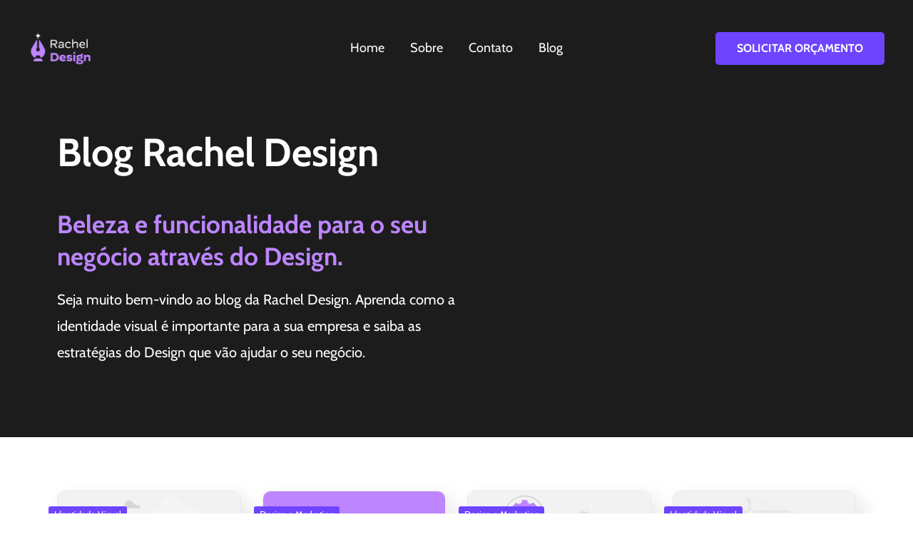

--- FILE ---
content_type: text/html; charset=UTF-8
request_url: https://racheldesign.com.br/blog/
body_size: 67897
content:
<!DOCTYPE html><html lang="pt-BR"><head><script data-no-optimize="1">var litespeed_docref=sessionStorage.getItem("litespeed_docref");litespeed_docref&&(Object.defineProperty(document,"referrer",{get:function(){return litespeed_docref}}),sessionStorage.removeItem("litespeed_docref"));</script> <meta charset="UTF-8"><meta name="viewport" content="width=device-width, initial-scale=1"><link rel="profile" href="https://gmpg.org/xfn/11"><meta name='robots' content='index, follow, max-image-preview:large, max-snippet:-1, max-video-preview:-1' /><style>img:is([sizes="auto" i], [sizes^="auto," i]) { contain-intrinsic-size: 3000px 1500px }</style><title>Blog Rachel Design</title><meta name="description" content="Aprenda como a identidade visual é importante para a sua empresa e saiba as estratégias do Design que vão ajudar o seu negócio." /><link rel="canonical" href="https://racheldesign.com.br/blog/" /><meta property="og:locale" content="pt_BR" /><meta property="og:type" content="article" /><meta property="og:title" content="Blog Rachel Design" /><meta property="og:description" content="Aprenda como a identidade visual é importante para a sua empresa e saiba as estratégias do Design que vão ajudar o seu negócio." /><meta property="og:url" content="https://racheldesign.com.br/blog/" /><meta property="og:site_name" content="Rachel Design" /><meta property="article:modified_time" content="2025-01-18T22:16:46+00:00" /><meta property="og:image" content="https://racheldesign.com.br/wp-content/uploads/2022/09/cropped-favicon-2.jpg" /><meta property="og:image:width" content="512" /><meta property="og:image:height" content="512" /><meta property="og:image:type" content="image/jpeg" /><meta name="twitter:card" content="summary_large_image" /><meta name="twitter:label1" content="Est. tempo de leitura" /><meta name="twitter:data1" content="33 minutos" /> <script type="application/ld+json" class="yoast-schema-graph">{"@context":"https://schema.org","@graph":[{"@type":"WebPage","@id":"https://racheldesign.com.br/blog/","url":"https://racheldesign.com.br/blog/","name":"Blog Rachel Design","isPartOf":{"@id":"https://racheldesign.com.br/#website"},"primaryImageOfPage":{"@id":"https://racheldesign.com.br/blog/#primaryimage"},"image":{"@id":"https://racheldesign.com.br/blog/#primaryimage"},"thumbnailUrl":"https://racheldesign.com.br/wp-content/uploads/2022/09/cropped-favicon-2.jpg","datePublished":"2022-11-28T12:50:29+00:00","dateModified":"2025-01-18T22:16:46+00:00","description":"Aprenda como a identidade visual é importante para a sua empresa e saiba as estratégias do Design que vão ajudar o seu negócio.","breadcrumb":{"@id":"https://racheldesign.com.br/blog/#breadcrumb"},"inLanguage":"pt-BR","potentialAction":[{"@type":"ReadAction","target":["https://racheldesign.com.br/blog/"]}]},{"@type":"ImageObject","inLanguage":"pt-BR","@id":"https://racheldesign.com.br/blog/#primaryimage","url":"https://racheldesign.com.br/wp-content/uploads/2022/09/cropped-favicon-2.jpg","contentUrl":"https://racheldesign.com.br/wp-content/uploads/2022/09/cropped-favicon-2.jpg","width":512,"height":512},{"@type":"BreadcrumbList","@id":"https://racheldesign.com.br/blog/#breadcrumb","itemListElement":[{"@type":"ListItem","position":1,"name":"Início","item":"https://racheldesign.com.br/"},{"@type":"ListItem","position":2,"name":"Blog"}]},{"@type":"WebSite","@id":"https://racheldesign.com.br/#website","url":"https://racheldesign.com.br/","name":"Rachel Design","description":"Identidade visual que conecta marcas.","publisher":{"@id":"https://racheldesign.com.br/#/schema/person/fdee8cf59fea72dcdd95c09617730d1f"},"potentialAction":[{"@type":"SearchAction","target":{"@type":"EntryPoint","urlTemplate":"https://racheldesign.com.br/?s={search_term_string}"},"query-input":{"@type":"PropertyValueSpecification","valueRequired":true,"valueName":"search_term_string"}}],"inLanguage":"pt-BR"},{"@type":["Person","Organization"],"@id":"https://racheldesign.com.br/#/schema/person/fdee8cf59fea72dcdd95c09617730d1f","name":"Raquel de Sousa","image":{"@type":"ImageObject","inLanguage":"pt-BR","@id":"https://racheldesign.com.br/#/schema/person/image/","url":"https://racheldesign.com.br/wp-content/uploads/2022/09/cropped-cropped-logo.png","contentUrl":"https://racheldesign.com.br/wp-content/uploads/2022/09/cropped-cropped-logo.png","width":400,"height":400,"caption":"Raquel de Sousa"},"logo":{"@id":"https://racheldesign.com.br/#/schema/person/image/"},"sameAs":["https://racheldesign.com.br","https://www.instagram.com/racheldesignbrand/"]}]}</script> <link rel='dns-prefetch' href='//fonts.googleapis.com' /><link rel="alternate" type="application/rss+xml" title="Feed para Rachel Design &raquo;" href="https://racheldesign.com.br/feed/" /><link rel="alternate" type="application/rss+xml" title="Feed de comentários para Rachel Design &raquo;" href="https://racheldesign.com.br/comments/feed/" /><style id="litespeed-ccss">body,h1,h2,html,li,p,ul{border:0;font-size:100%;font-style:inherit;font-weight:inherit;margin:0;outline:0;padding:0;vertical-align:baseline}html{-webkit-text-size-adjust:100%;-ms-text-size-adjust:100%}body{margin:0}main,nav{display:block}a{background-color:#fff0}a,a:visited{text-decoration:none}img{border:0}svg:not(:root){overflow:hidden}button,input{color:inherit;font:inherit;margin:0}button{overflow:visible}button{text-transform:none}button{-webkit-appearance:button}button::-moz-focus-inner,input::-moz-focus-inner{border:0;padding:0}input{line-height:normal}input[type=checkbox]{box-sizing:border-box;padding:0}.ast-container{max-width:100%}.ast-container{margin-left:auto;margin-right:auto;padding-left:20px;padding-right:20px}.ast-container::after{content:"";display:table;clear:both}h1,h2{clear:both}.entry-content h1,h1{color:#808285;font-size:2em;line-height:1.2}.entry-content h2,h2{color:#808285;font-size:1.7em;line-height:1.3}html{box-sizing:border-box}*,:after,:before{box-sizing:inherit}body{color:#808285;background:#fff;font-style:normal}ul{margin:0 0 1.5em 3em}ul{list-style:disc}img{height:auto;max-width:100%}button,input{color:#808285;font-weight:400;font-size:100%;margin:0;vertical-align:baseline}button,input{line-height:normal}button{border:1px solid;border-color:var(--ast-border-color);border-radius:2px;background:#e6e6e6;padding:.6em 1em .4em;color:#fff}a{color:#4169e1}.screen-reader-text{border:0;clip:rect(1px,1px,1px,1px);height:1px;margin:-1px;overflow:hidden;padding:0;position:absolute;width:1px;word-wrap:normal!important}#primary:after,#primary:before,.ast-container:after,.ast-container:before,.clear:after,.clear:before,.site-content:after,.site-content:before,.site-header:after,.site-header:before,.site-main:after,.site-main:before{content:"";display:table}#primary:after,.ast-container:after,.clear:after,.site-content:after,.site-header:after,.site-main:after{clear:both}body{-webkit-font-smoothing:antialiased;-moz-osx-font-smoothing:grayscale}body:not(.logged-in){position:relative}#page{position:relative}a{text-decoration:none}img{vertical-align:middle}.entry-content h1,.entry-content h2{margin-bottom:20px}p{margin-bottom:1.75em}input{line-height:1}.ast-custom-button,body,button{line-height:1.85714285714286}.ast-single-post .entry-title,.ast-single-post .entry-title a{line-height:1.2}.entry-title,.entry-title a{font-weight:var(--ast-blog-title-font-weight,normal)}body{background-color:#fff}#page{display:block}#primary{display:block;position:relative;float:left;width:100%}#primary{margin:4em 0}.ast-page-builder-template .site-content>.ast-container{max-width:100%;padding:0}.ast-page-builder-template .site-content #primary{padding:0;margin:0}.ast-page-builder-template .entry-header{margin-top:4em;margin-left:auto;margin-right:auto;padding-left:20px;padding-right:20px}.ast-page-builder-template .entry-header.ast-header-without-markup{margin-top:0;margin-bottom:0}.main-navigation{height:100%;-js-display:inline-flex;display:inline-flex}.main-navigation ul{list-style:none;margin:0;padding-left:0;position:relative}.main-header-menu .menu-link{text-decoration:none;padding:0 1em;display:inline-block}.main-header-menu .menu-item{position:relative}.ast-button-wrap{display:inline-block}.ast-button-wrap button{box-shadow:none;border:none}.ast-button-wrap .menu-toggle{padding:0;width:2.2em;height:2.1em;font-size:1.5em;font-weight:400;border-radius:2px;-webkit-font-smoothing:antialiased;-moz-osx-font-smoothing:grayscale;border-radius:2px;vertical-align:middle;line-height:1.85714285714286}.ast-button-wrap .menu-toggle.main-header-menu-toggle{padding:0 .5em;width:auto;text-align:center}.header-main-layout-1 .ast-main-header-bar-alignment{margin-left:auto}.site-navigation{height:100%}.entry-content>:last-child{margin-bottom:0}body{overflow-x:hidden}.ast-builder-grid-row{display:grid;grid-template-columns:auto auto;align-items:center;grid-column-gap:20px;overflow-wrap:anywhere}.ast-builder-grid-row>.site-header-section{flex-wrap:nowrap}.ast-builder-grid-row.ast-grid-center-col-layout{grid-template-columns:1fr auto 1fr}.ast-builder-layout-element{align-items:center}.site-header-section{height:100%;min-height:0;align-items:center}.site-header-section>*{padding:0 10px}.site-header-section>div:first-child{padding-left:0}.site-header-section>div:last-child{padding-right:0}.site-header-section .ast-builder-menu{align-items:center}.ast-grid-right-center-section{justify-content:flex-start;flex-grow:1}.ast-grid-right-section{justify-content:flex-end}.ast-grid-left-center-section{justify-content:flex-end;flex-grow:1}.ast-logo-title-inline .ast-site-identity{padding:1em 0;-js-display:inline-flex;display:inline-flex;vertical-align:middle;align-items:center}.ast-grid-section-center{justify-content:center}.ahfb-svg-iconset{-js-display:inline-flex;display:inline-flex;align-self:center}.ahfb-svg-iconset svg{width:17px;height:17px}.ast-builder-grid-row-container{display:grid;align-content:center}.main-header-bar .main-header-bar-navigation{height:100%}.ast-builder-menu .main-navigation{padding:0}.ast-builder-menu .main-navigation>ul{align-self:center}.menu-toggle .ast-close-svg{display:none}.ast-mobile-header-wrap .menu-toggle .mobile-menu-toggle-icon{-js-display:inline-flex;display:inline-flex;align-self:center}.ast-mobile-header-wrap .ast-button-wrap .menu-toggle.main-header-menu-toggle{-js-display:flex;display:flex;align-items:center;width:auto;height:auto}.menu-toggle .mobile-menu-toggle-icon{-js-display:inline-flex;display:inline-flex;align-self:center}.ast-button-wrap .menu-toggle.main-header-menu-toggle{padding:.5em;align-items:center;-js-display:flex;display:flex}.site-header{z-index:99;position:relative}.main-header-bar-wrap{position:relative}.main-header-bar{background-color:#fff;border-bottom-color:var(--ast-border-color);border-bottom-style:solid}.main-header-bar{margin-left:auto;margin-right:auto}.site-branding{line-height:1;align-self:center}.main-header-bar{z-index:4;position:relative}.ast-site-identity{padding:1em 0}.page .entry-header{margin-bottom:1.5em}.ast-single-post .entry-header.ast-header-without-markup{margin-bottom:0}.entry-header{margin-bottom:1.2em;word-wrap:break-word}.entry-content{word-wrap:break-word}.entry-content p{margin-bottom:1.6em}.entry-content::after{display:table;clear:both;content:""}.entry-title{margin-bottom:.2em}.ast-flex{-js-display:flex;display:flex;flex-wrap:wrap}.ast-inline-flex{-js-display:inline-flex;display:inline-flex;align-items:center;flex-wrap:wrap;align-content:center}.ast-flex-grow-1{flex-grow:1}:root{--ast-post-nav-space:0;--ast-container-default-xlg-padding:6.67em;--ast-container-default-lg-padding:5.67em;--ast-container-default-slg-padding:4.34em;--ast-container-default-md-padding:3.34em;--ast-container-default-sm-padding:6.67em;--ast-container-default-xs-padding:2.4em;--ast-container-default-xxs-padding:1.4em;--ast-code-block-background:#EEEEEE;--ast-comment-inputs-background:#FAFAFA;--ast-normal-container-width:1200px;--ast-narrow-container-width:750px;--ast-blog-title-font-weight:normal;--ast-blog-meta-weight:inherit}html{font-size:112.5%}a{color:#1c1c1c}body,button,input,.ast-custom-button{font-family:"Cabin",sans-serif;font-weight:400;font-size:18px;font-size:1rem}p,.entry-content p{margin-bottom:1em}h1,.entry-content h1,h2,.entry-content h2{font-family:"Cabin",sans-serif;font-weight:700}header .custom-logo-link img{max-width:90px;width:90px}.entry-title{font-size:30px;font-size:1.6666666666667rem}h1,.entry-content h1{font-size:65px;font-size:3.6111111111111rem;font-weight:700;font-family:"Cabin",sans-serif;line-height:1.4em}h2,.entry-content h2{font-size:38px;font-size:2.1111111111111rem;font-weight:700;font-family:"Cabin",sans-serif;line-height:1.3em}body,h1,.entry-title a,.entry-content h1,h2,.entry-content h2{color:#1c1c1c}.ast-single-post .entry-content a{text-decoration:underline}input{outline:none}.ast-logo-title-inline .site-logo-img{padding-right:1em}.ast-page-builder-template .site-content>.ast-container{max-width:100%;padding:0}.ast-page-builder-template .site .site-content #primary{padding:0;margin:0}.ast-page-builder-template .entry-header.ast-header-without-markup{margin-top:0;margin-bottom:0}.ast-page-builder-template .entry-header{margin-top:4em;margin-left:auto;margin-right:auto;padding-left:20px;padding-right:20px}@media (max-width:921.9px){#ast-desktop-header{display:none}}@media (min-width:922px){#ast-mobile-header{display:none}}@media (max-width:921px){#primary{padding:1.5em 0;margin:0}}.elementor-widget-heading h1.elementor-heading-title{line-height:1.4em}.elementor-widget-heading h2.elementor-heading-title{line-height:1.3em}.menu-toggle,button,.ast-custom-button{border-style:solid;border-top-width:0;border-right-width:0;border-left-width:0;border-bottom-width:0;color:var(--ast-global-color-5);border-color:var(--ast-global-color-0);background-color:var(--ast-global-color-0);padding-top:15px;padding-right:30px;padding-bottom:15px;padding-left:30px;font-family:inherit;font-weight:inherit;font-size:16px;font-size:.88888888888889rem;line-height:1em;border-top-left-radius:5px;border-top-right-radius:5px;border-bottom-right-radius:5px;border-bottom-left-radius:5px}@media (min-width:544px){.ast-container{max-width:100%}}body{background-color:var(--ast-global-color-5);background-image:none}@media (max-width:921px){h1,.entry-content h1{font-size:30px}h2,.entry-content h2{font-size:25px}header .custom-logo-link img{max-width:60px;width:60px}}@media (max-width:544px){h1,.entry-content h1{font-size:30px}h2,.entry-content h2{font-size:25px}header .custom-logo-link img{max-width:55px;width:55px}}@media (max-width:921px){html{font-size:102.6%}}@media (max-width:544px){html{font-size:102.6%}}@media (min-width:922px){.ast-container{max-width:1240px}}:root{--ast-global-color-0:#8E43F0;--ast-global-color-1:#6300E2;--ast-global-color-2:#150E1F;--ast-global-color-3:#584D66;--ast-global-color-4:#F3F1F6;--ast-global-color-5:#FFFFFF;--ast-global-color-6:#000000;--ast-global-color-7:#4B4F58;--ast-global-color-8:#F6F7F8}:root{--ast-border-color:#dddddd}h1,.entry-content h1,h2,.entry-content h2{color:#1c1c1c}.ast-builder-layout-element[data-section="title_tagline"]{display:flex}[data-section*="section-hb-button-"] .menu-link{display:none}.ast-header-button-1[data-section*="section-hb-button-"] .ast-builder-button-wrap .ast-custom-button{font-family:"Cabin",sans-serif;font-weight:700;text-transform:none}.ast-header-button-1 .ast-custom-button{background:#6e44ff}.ast-header-button-1[data-section="section-hb-button-1"]{display:flex}.ast-builder-menu-1{font-family:"Cabin",sans-serif;font-weight:400;text-transform:none}.ast-builder-menu-1 .menu-item>.menu-link{color:var(--ast-global-color-5)}.ast-builder-menu-1 .main-header-menu{background-image:none}.ast-builder-menu-1{display:flex}.elementor-widget-heading .elementor-heading-title{margin:0}.screen-reader-text{top:0!important}@media (min-width:922px){.main-header-bar{border-bottom-width:1px}}.main-header-menu .menu-item{-js-display:flex;display:flex;-webkit-box-pack:center;-webkit-justify-content:center;-moz-box-pack:center;-ms-flex-pack:center;justify-content:center;-webkit-box-orient:vertical;-webkit-box-direction:normal;-webkit-flex-direction:column;-moz-box-orient:vertical;-moz-box-direction:normal;-ms-flex-direction:column;flex-direction:column}.main-header-menu>.menu-item>.menu-link{height:100%;-webkit-box-align:center;-webkit-align-items:center;-moz-box-align:center;-ms-flex-align:center;align-items:center;-js-display:flex;display:flex}@media (min-width:922px){.ast-builder-menu .main-navigation>ul>li:last-child a{margin-right:0}}.ast-mobile-header-content>*{padding:10px 0;height:auto}.ast-mobile-header-content>*:first-child{padding-top:10px}.ast-mobile-header-content>.ast-builder-menu{padding-top:0}.ast-mobile-header-content>*:last-child{padding-bottom:0}.ast-mobile-header-wrap .ast-mobile-header-content{display:none}.ast-mobile-header-wrap .ast-mobile-header-content{background-color:#fff}.ast-mobile-header-content>*{padding-top:0;padding-bottom:0}.content-align-flex-start .ast-builder-layout-element{justify-content:flex-start}.content-align-flex-start .main-header-menu{text-align:left}.ast-mobile-header-wrap .ast-primary-header-bar,.ast-primary-header-bar .site-primary-header-wrap{min-height:135px}.ast-desktop .ast-primary-header-bar .main-header-menu>.menu-item{line-height:135px}@media (min-width:922px){.ast-primary-header-bar{border-bottom-width:0;border-bottom-color:#eaeaea;border-bottom-style:solid}}.ast-primary-header-bar{background-color:#1c1c1c;background-image:none}.ast-desktop .ast-primary-header-bar.main-header-bar{padding-top:0}.ast-primary-header-bar{display:block}[data-section="section-header-mobile-trigger"] .ast-button-wrap .ast-mobile-menu-trigger-minimal{color:var(--ast-global-color-0);border:none;background:#fff0}[data-section="section-header-mobile-trigger"] .ast-button-wrap .mobile-menu-toggle-icon .ast-mobile-svg{width:25px;height:25px;fill:var(--ast-global-color-0)}.ast-hfb-header .ast-builder-menu-mobile .main-header-menu,.ast-hfb-header .ast-builder-menu-mobile .main-navigation .menu-item .menu-link{border-style:none}@media (max-width:921px){.ast-builder-menu-mobile .main-navigation .main-header-menu .menu-item>.menu-link{color:var(--ast-global-color-2)}.ast-builder-menu-mobile .main-navigation .menu-item.current-menu-item>.menu-link{color:var(--ast-global-color-0)}.ast-builder-menu-mobile .main-navigation .main-header-menu{background-color:var(--ast-global-color-5);background-image:none}}.ast-builder-menu-mobile .main-navigation{display:block}:root{--e-global-color-astglobalcolor0:#8E43F0;--e-global-color-astglobalcolor1:#6300E2;--e-global-color-astglobalcolor2:#150E1F;--e-global-color-astglobalcolor3:#584D66;--e-global-color-astglobalcolor4:#F3F1F6;--e-global-color-astglobalcolor5:#FFFFFF;--e-global-color-astglobalcolor6:#000000;--e-global-color-astglobalcolor7:#4B4F58;--e-global-color-astglobalcolor8:#F6F7F8}:root{--wp--preset--aspect-ratio--square:1;--wp--preset--aspect-ratio--4-3:4/3;--wp--preset--aspect-ratio--3-4:3/4;--wp--preset--aspect-ratio--3-2:3/2;--wp--preset--aspect-ratio--2-3:2/3;--wp--preset--aspect-ratio--16-9:16/9;--wp--preset--aspect-ratio--9-16:9/16;--wp--preset--color--black:#000000;--wp--preset--color--cyan-bluish-gray:#abb8c3;--wp--preset--color--white:#ffffff;--wp--preset--color--pale-pink:#f78da7;--wp--preset--color--vivid-red:#cf2e2e;--wp--preset--color--luminous-vivid-orange:#ff6900;--wp--preset--color--luminous-vivid-amber:#fcb900;--wp--preset--color--light-green-cyan:#7bdcb5;--wp--preset--color--vivid-green-cyan:#00d084;--wp--preset--color--pale-cyan-blue:#8ed1fc;--wp--preset--color--vivid-cyan-blue:#0693e3;--wp--preset--color--vivid-purple:#9b51e0;--wp--preset--color--ast-global-color-0:var(--ast-global-color-0);--wp--preset--color--ast-global-color-1:var(--ast-global-color-1);--wp--preset--color--ast-global-color-2:var(--ast-global-color-2);--wp--preset--color--ast-global-color-3:var(--ast-global-color-3);--wp--preset--color--ast-global-color-4:var(--ast-global-color-4);--wp--preset--color--ast-global-color-5:var(--ast-global-color-5);--wp--preset--color--ast-global-color-6:var(--ast-global-color-6);--wp--preset--color--ast-global-color-7:var(--ast-global-color-7);--wp--preset--color--ast-global-color-8:var(--ast-global-color-8);--wp--preset--gradient--vivid-cyan-blue-to-vivid-purple:linear-gradient(135deg,rgba(6,147,227,1) 0%,rgb(155,81,224) 100%);--wp--preset--gradient--light-green-cyan-to-vivid-green-cyan:linear-gradient(135deg,rgb(122,220,180) 0%,rgb(0,208,130) 100%);--wp--preset--gradient--luminous-vivid-amber-to-luminous-vivid-orange:linear-gradient(135deg,rgba(252,185,0,1) 0%,rgba(255,105,0,1) 100%);--wp--preset--gradient--luminous-vivid-orange-to-vivid-red:linear-gradient(135deg,rgba(255,105,0,1) 0%,rgb(207,46,46) 100%);--wp--preset--gradient--very-light-gray-to-cyan-bluish-gray:linear-gradient(135deg,rgb(238,238,238) 0%,rgb(169,184,195) 100%);--wp--preset--gradient--cool-to-warm-spectrum:linear-gradient(135deg,rgb(74,234,220) 0%,rgb(151,120,209) 20%,rgb(207,42,186) 40%,rgb(238,44,130) 60%,rgb(251,105,98) 80%,rgb(254,248,76) 100%);--wp--preset--gradient--blush-light-purple:linear-gradient(135deg,rgb(255,206,236) 0%,rgb(152,150,240) 100%);--wp--preset--gradient--blush-bordeaux:linear-gradient(135deg,rgb(254,205,165) 0%,rgb(254,45,45) 50%,rgb(107,0,62) 100%);--wp--preset--gradient--luminous-dusk:linear-gradient(135deg,rgb(255,203,112) 0%,rgb(199,81,192) 50%,rgb(65,88,208) 100%);--wp--preset--gradient--pale-ocean:linear-gradient(135deg,rgb(255,245,203) 0%,rgb(182,227,212) 50%,rgb(51,167,181) 100%);--wp--preset--gradient--electric-grass:linear-gradient(135deg,rgb(202,248,128) 0%,rgb(113,206,126) 100%);--wp--preset--gradient--midnight:linear-gradient(135deg,rgb(2,3,129) 0%,rgb(40,116,252) 100%);--wp--preset--font-size--small:13px;--wp--preset--font-size--medium:20px;--wp--preset--font-size--large:36px;--wp--preset--font-size--x-large:42px;--wp--preset--spacing--20:0.44rem;--wp--preset--spacing--30:0.67rem;--wp--preset--spacing--40:1rem;--wp--preset--spacing--50:1.5rem;--wp--preset--spacing--60:2.25rem;--wp--preset--spacing--70:3.38rem;--wp--preset--spacing--80:5.06rem;--wp--preset--shadow--natural:6px 6px 9px rgba(0, 0, 0, 0.2);--wp--preset--shadow--deep:12px 12px 50px rgba(0, 0, 0, 0.4);--wp--preset--shadow--sharp:6px 6px 0px rgba(0, 0, 0, 0.2);--wp--preset--shadow--outlined:6px 6px 0px -3px rgba(255, 255, 255, 1), 6px 6px rgba(0, 0, 0, 1);--wp--preset--shadow--crisp:6px 6px 0px rgba(0, 0, 0, 1)}:root{--wp--style--global--content-size:var(--wp--custom--ast-content-width-size);--wp--style--global--wide-size:var(--wp--custom--ast-wide-width-size)}:where(body){margin:0}:root{--wp--style--block-gap:24px}body{padding-top:0;padding-right:0;padding-bottom:0;padding-left:0}a:where(:not(.wp-element-button)){text-decoration:none}.screen-reader-text{height:1px;margin:-1px;overflow:hidden;padding:0;position:absolute;top:-10000em;width:1px;clip:rect(0,0,0,0);border:0}.elementor *,.elementor :after,.elementor :before{box-sizing:border-box}.elementor a{box-shadow:none;text-decoration:none}.elementor img{border:none;border-radius:0;box-shadow:none;height:auto;max-width:100%}.elementor-element{--flex-direction:initial;--flex-wrap:initial;--justify-content:initial;--align-items:initial;--align-content:initial;--gap:initial;--flex-basis:initial;--flex-grow:initial;--flex-shrink:initial;--order:initial;--align-self:initial;align-self:var(--align-self);flex-basis:var(--flex-basis);flex-grow:var(--flex-grow);flex-shrink:var(--flex-shrink);order:var(--order)}.elementor-element:where(.e-con-full,.elementor-widget){align-content:var(--align-content);align-items:var(--align-items);flex-direction:var(--flex-direction);flex-wrap:var(--flex-wrap);gap:var(--row-gap) var(--column-gap);justify-content:var(--justify-content)}:root{--page-title-display:block}.elementor-section{position:relative}.elementor-section .elementor-container{display:flex;margin-left:auto;margin-right:auto;position:relative}@media (max-width:1024px){.elementor-section .elementor-container{flex-wrap:wrap}}.elementor-section.elementor-section-boxed>.elementor-container{max-width:1140px}.elementor-widget-wrap{align-content:flex-start;flex-wrap:wrap;position:relative;width:100%}.elementor:not(.elementor-bc-flex-widget) .elementor-widget-wrap{display:flex}.elementor-widget-wrap>.elementor-element{width:100%}.elementor-widget{position:relative}.elementor-widget:not(:last-child){margin-bottom:var(--kit-widget-spacing,20px)}.elementor-column{display:flex;min-height:1px;position:relative}.elementor-column-gap-default>.elementor-column>.elementor-element-populated{padding:10px}@media (min-width:768px){.elementor-column.elementor-col-100{width:100%}}@media (max-width:767px){.elementor-column{width:100%}}@media (prefers-reduced-motion:no-preference){html{scroll-behavior:smooth}}.elementor-heading-title{line-height:1;margin:0;padding:0}.elementor-kit-920{--e-global-color-primary:#6EC1E4;--e-global-color-secondary:#54595F;--e-global-color-text:#7A7A7A;--e-global-color-accent:#61CE70;--e-global-color-767631f:#BD85FF;--e-global-color-79eb509:#6E44FF;--e-global-color-9957e12:#1C1C1C;--e-global-color-8aa6f6d:#FFFFFF;--e-global-typography-primary-font-family:"Roboto";--e-global-typography-primary-font-weight:600;--e-global-typography-secondary-font-family:"Roboto Slab";--e-global-typography-secondary-font-weight:400;--e-global-typography-text-font-family:"Roboto";--e-global-typography-text-font-weight:400;--e-global-typography-accent-font-family:"Roboto";--e-global-typography-accent-font-weight:500}.elementor-section.elementor-section-boxed>.elementor-container{max-width:1140px}.elementor-widget:not(:last-child){margin-block-end:20px}.elementor-element{--widgets-spacing:20px 20px;--widgets-spacing-row:20px;--widgets-spacing-column:20px}@media (max-width:1024px){.elementor-section.elementor-section-boxed>.elementor-container{max-width:1024px}}@media (max-width:767px){.elementor-section.elementor-section-boxed>.elementor-container{max-width:767px}}.elementor-2647 .elementor-element.elementor-element-7ab5f0f:not(.elementor-motion-effects-element-type-background){background-color:var(--e-global-color-9957e12)}.elementor-2647 .elementor-element.elementor-element-7ab5f0f{padding:30px 0 70px 0}.elementor-2647 .elementor-element.elementor-element-d316266>.elementor-element-populated{margin:0 530px 0 0;--e-column-margin-right:530px;--e-column-margin-left:0px}.elementor-2647 .elementor-element.elementor-element-c53052d>.elementor-widget-container{padding:0 0 20px 0}.elementor-2647 .elementor-element.elementor-element-c53052d .elementor-heading-title{font-family:"Cabin",Sans-serif;font-size:55px;color:var(--e-global-color-8aa6f6d)}.elementor-2647 .elementor-element.elementor-element-fa2fe1d .elementor-heading-title{font-size:35px;color:var(--e-global-color-767631f)}.elementor-2647 .elementor-element.elementor-element-881ea3b{font-family:"Cabin",Sans-serif;font-size:20px;color:var(--e-global-color-8aa6f6d)}.elementor-2647 .elementor-element.elementor-element-d8a488d:not(.elementor-motion-effects-element-type-background){background-color:var(--e-global-color-8aa6f6d)}.elementor-2647 .elementor-element.elementor-element-d8a488d{margin-top:0;margin-bottom:0;padding:50px 0 50px 0}.elementor-2647 .elementor-element.elementor-element-7809020 .elementskit-post-image-card{background-color:var(--e-global-color-8aa6f6d);margin:15px 0 15px 0;border-style:solid;border-width:1px 1px 1px 1px;border-color:#EAEAEA}.elementor-2647 .elementor-element.elementor-element-7809020 .elementskit-post-image-card{display:block}.elementor-2647 .elementor-element.elementor-element-7809020 .elementskit-post-image-card .elementskit-post-body{padding:25px 25px 25px 25px}.elementor-2647 .elementor-element.elementor-element-7809020 .elementskit-entry-thumb{border-radius:10px 10px 0 0;margin:0 0 0 0}.elementor-2647 .elementor-element.elementor-element-7809020 .ekit-wid-con .elementskit-entry-thumb{padding:0 0 0 0}.elementor-2647 .elementor-element.elementor-element-7809020 .elementskit-meta-categories{left:-13px}.elementor-2647 .elementor-element.elementor-element-7809020 .elementskit-meta-categories .elementskit-meta-wraper span a{font-size:13px}.elementor-2647 .elementor-element.elementor-element-7809020 .elementskit-meta-categories .elementskit-meta-wraper span{background-color:var(--e-global-color-79eb509);padding:4px 8px 4px 8px}.elementor-2647 .elementor-element.elementor-element-7809020 .elementskit-post-body .entry-title,.elementor-2647 .elementor-element.elementor-element-7809020 .elementskit-post-image-card .elementskit-post-body .entry-title a{font-size:20px;font-weight:700}.elementor-2647 .elementor-element.elementor-element-7809020 .elementskit-post-body .entry-title a{color:var(--e-global-color-9957e12)}.elementor-2647 .elementor-element.elementor-element-7809020 .elementskit-post-body .entry-title{text-align:left}@media (max-width:1024px){.elementor-2647 .elementor-element.elementor-element-7ab5f0f{padding:30px 0 70px 20px}.elementor-2647 .elementor-element.elementor-element-d316266>.elementor-element-populated{margin:0 100px 0 0;--e-column-margin-right:100px;--e-column-margin-left:0px}.elementor-2647 .elementor-element.elementor-element-c53052d>.elementor-widget-container{padding:0 0 0 0}.elementor-2647 .elementor-element.elementor-element-c53052d .elementor-heading-title{font-size:45px}.elementor-2647 .elementor-element.elementor-element-fa2fe1d .elementor-heading-title{font-size:30px}.elementor-2647 .elementor-element.elementor-element-7809020 .elementskit-post-image-card{margin:0 0 30px 0}}@media (max-width:767px){.elementor-2647 .elementor-element.elementor-element-7ab5f0f{padding:20px 0 30px 0}.elementor-2647 .elementor-element.elementor-element-d316266>.elementor-element-populated{margin:0 15px 0 15px;--e-column-margin-right:15px;--e-column-margin-left:15px}.elementor-2647 .elementor-element.elementor-element-c53052d{text-align:left}.elementor-2647 .elementor-element.elementor-element-c53052d .elementor-heading-title{font-size:35px}.elementor-2647 .elementor-element.elementor-element-fa2fe1d .elementor-heading-title{font-size:25px}.elementor-2647 .elementor-element.elementor-element-881ea3b>.elementor-widget-container{margin:0 0 0 0;padding:0 0 0 0}.elementor-2647 .elementor-element.elementor-element-881ea3b{text-align:left;font-size:20px}.elementor-2647 .elementor-element.elementor-element-694fcae>.elementor-element-populated{padding:0 15px 0 15px}.elementor-2647 .elementor-element.elementor-element-7809020 .elementskit-post-image-card{margin:0 0 30px 0}.elementor-2647 .elementor-element.elementor-element-7809020 .elementskit-meta-categories{left:-6px}}.ekit-wid-con .row{display:-ms-flexbox;display:-webkit-box;display:flex;-ms-flex-wrap:wrap;flex-wrap:wrap;margin-right:-15px;margin-left:-15px}.ekit-wid-con .col-lg-3,.ekit-wid-con .col-md-6{position:relative;width:100%;padding-right:15px;padding-left:15px}@media (min-width:768px){.ekit-wid-con .col-md-6{-ms-flex:0 0 50%;-webkit-box-flex:0;flex:0 0 50%;max-width:50%}}@media (min-width:992px){.ekit-wid-con .col-lg-3{-ms-flex:0 0 25%;-webkit-box-flex:0;flex:0 0 25%;max-width:25%}}.ekit-wid-con .row::after,.ekit-wid-con .row::before{display:table;content:" "}.ekit-wid-con .row::after{clear:both}:focus{outline:0}button::-moz-focus-inner{padding:0;border:0}.ekit-wid-con .ekit-review-card--date,.ekit-wid-con .ekit-review-card--desc{grid-area:date}.ekit-wid-con .ekit-review-card--image{width:60px;height:60px;grid-area:thumbnail;min-width:60px;border-radius:50%;background-color:#eae9f7;display:-webkit-box;display:-ms-flexbox;display:flex;-webkit-box-pack:center;-ms-flex-pack:center;justify-content:center;-webkit-box-align:center;-ms-flex-align:center;align-items:center;padding:1rem;position:relative}.ekit-wid-con .ekit-review-card--thumbnail{grid-area:thumbnail;padding-right:1rem}.ekit-wid-con .ekit-review-card--name{grid-area:name;font-size:14px;font-weight:700;margin:0 0 .25rem 0}.ekit-wid-con .ekit-review-card--stars{grid-area:stars;color:#f4be28;font-size:13px;line-height:20px}.ekit-wid-con .ekit-review-card--comment{grid-area:comment;font-size:16px;line-height:22px;font-weight:400;color:#32323d}.ekit-wid-con .ekit-review-card--actions{grid-area:actions}.ekit-wid-con .ekit-review-card--posted-on{display:-webkit-box;display:-ms-flexbox;display:flex;grid-area:posted-on}.ekit-wid-con img:not([draggable]){max-width:100%;height:auto}.ekit-wid-con a{text-decoration:none;outline:0}.ekit-wid-con a:visited{text-decoration:none;outline:0}.ekit-wid-con img{border:none;max-width:100%}.ekit-wid-con .elementskit-post-image-card{background-color:#fff;border-radius:10px;background:#123075;-webkit-box-shadow:9.899px 9.899px 30px 0 rgb(0 0 0/.1);box-shadow:9.899px 9.899px 30px 0 rgb(0 0 0/.1)}.ekit-wid-con .elementskit-post-image-card .elementskit-post-body{padding:20px 40px 40px}.ekit-wid-con .elementskit-post-image-card .elementskit-entry-thumb{border-radius:10px}.ekit-wid-con .elementskit-post-image-card .elementskit-entry-header{position:relative}.ekit-wid-con .elementskit-post-image-card .elementskit-entry-header .elementskit-entry-thumb{position:relative;padding:20px;overflow:hidden;display:block}.ekit-wid-con .elementskit-post-image-card .elementskit-entry-header .elementskit-entry-thumb>img{width:100%}.ekit-wid-con .elementskit-post-image-card .entry-title a{color:#fff}.ekit-wid-con .elementskit-post-image-card .entry-title{font-size:18px;margin-bottom:28px}.ekit-wid-con .elementskit-entry-thumb{position:relative;overflow:hidden;display:block}.ekit-wid-con .elementskit-entry-header{position:relative}.ekit-wid-con .elementskit-post-body{position:relative}.ekit-wid-con .elementskit-meta-categories{position:absolute;top:15px;left:18px}.ekit-wid-con .elementskit-meta-categories .elementskit-meta-wraper{display:block}.ekit-wid-con .elementskit-meta-categories .elementskit-meta-wraper span{background:#08f;border-radius:3px;display:inline-block;font-size:13px;line-height:14px}.ekit-wid-con .elementskit-meta-categories .elementskit-meta-wraper span>a{color:#fff;white-space:nowrap}.cmplz-hidden{display:none!important}html,body{overflow-x:hidden!important}::-webkit-selection{background-color:#6E44FF;color:#fff}body.page-id-2647 a{text-decoration:none!important;border-bottom:none!important}</style><link rel="preload" data-asynced="1" data-optimized="2" as="style" onload="this.onload=null;this.rel='stylesheet'" href="https://racheldesign.com.br/wp-content/litespeed/ucss/d2b69e1fd608b44d020419efc516c0c8.css?ver=5fb39" /><script data-optimized="1" type="litespeed/javascript" data-src="https://racheldesign.com.br/wp-content/plugins/litespeed-cache/assets/js/css_async.min.js"></script> <style id='astra-theme-css-inline-css'>.ast-no-sidebar .entry-content .alignfull {margin-left: calc( -50vw + 50%);margin-right: calc( -50vw + 50%);max-width: 100vw;width: 100vw;}.ast-no-sidebar .entry-content .alignwide {margin-left: calc(-41vw + 50%);margin-right: calc(-41vw + 50%);max-width: unset;width: unset;}.ast-no-sidebar .entry-content .alignfull .alignfull,.ast-no-sidebar .entry-content .alignfull .alignwide,.ast-no-sidebar .entry-content .alignwide .alignfull,.ast-no-sidebar .entry-content .alignwide .alignwide,.ast-no-sidebar .entry-content .wp-block-column .alignfull,.ast-no-sidebar .entry-content .wp-block-column .alignwide{width: 100%;margin-left: auto;margin-right: auto;}.wp-block-gallery,.blocks-gallery-grid {margin: 0;}.wp-block-separator {max-width: 100px;}.wp-block-separator.is-style-wide,.wp-block-separator.is-style-dots {max-width: none;}.entry-content .has-2-columns .wp-block-column:first-child {padding-right: 10px;}.entry-content .has-2-columns .wp-block-column:last-child {padding-left: 10px;}@media (max-width: 782px) {.entry-content .wp-block-columns .wp-block-column {flex-basis: 100%;}.entry-content .has-2-columns .wp-block-column:first-child {padding-right: 0;}.entry-content .has-2-columns .wp-block-column:last-child {padding-left: 0;}}body .entry-content .wp-block-latest-posts {margin-left: 0;}body .entry-content .wp-block-latest-posts li {list-style: none;}.ast-no-sidebar .ast-container .entry-content .wp-block-latest-posts {margin-left: 0;}.ast-header-break-point .entry-content .alignwide {margin-left: auto;margin-right: auto;}.entry-content .blocks-gallery-item img {margin-bottom: auto;}.wp-block-pullquote {border-top: 4px solid #555d66;border-bottom: 4px solid #555d66;color: #40464d;}:root{--ast-post-nav-space:0;--ast-container-default-xlg-padding:6.67em;--ast-container-default-lg-padding:5.67em;--ast-container-default-slg-padding:4.34em;--ast-container-default-md-padding:3.34em;--ast-container-default-sm-padding:6.67em;--ast-container-default-xs-padding:2.4em;--ast-container-default-xxs-padding:1.4em;--ast-code-block-background:#EEEEEE;--ast-comment-inputs-background:#FAFAFA;--ast-normal-container-width:1200px;--ast-narrow-container-width:750px;--ast-blog-title-font-weight:normal;--ast-blog-meta-weight:inherit;}html{font-size:112.5%;}a,.page-title{color:#1c1c1c;}a:hover,a:focus{color:#6e44ff;}body,button,input,select,textarea,.ast-button,.ast-custom-button{font-family:'Cabin',sans-serif;font-weight:400;font-size:18px;font-size:1rem;}blockquote{color:#000000;}p,.entry-content p{margin-bottom:1em;}h1,.entry-content h1,h2,.entry-content h2,h3,.entry-content h3,h4,.entry-content h4,h5,.entry-content h5,h6,.entry-content h6,.site-title,.site-title a{font-family:'Cabin',sans-serif;font-weight:700;}.site-title{font-size:35px;font-size:1.9444444444444rem;display:none;}header .custom-logo-link img{max-width:90px;width:90px;}.astra-logo-svg{width:90px;}.site-header .site-description{font-size:15px;font-size:0.83333333333333rem;display:none;}.entry-title{font-size:30px;font-size:1.6666666666667rem;}.archive .ast-article-post .ast-article-inner,.blog .ast-article-post .ast-article-inner,.archive .ast-article-post .ast-article-inner:hover,.blog .ast-article-post .ast-article-inner:hover{overflow:hidden;}h1,.entry-content h1{font-size:65px;font-size:3.6111111111111rem;font-weight:700;font-family:'Cabin',sans-serif;line-height:1.4em;}h2,.entry-content h2{font-size:38px;font-size:2.1111111111111rem;font-weight:700;font-family:'Cabin',sans-serif;line-height:1.3em;}h3,.entry-content h3{font-size:28px;font-size:1.5555555555556rem;font-weight:700;font-family:'Cabin',sans-serif;line-height:1.3em;}h4,.entry-content h4{font-size:20px;font-size:1.1111111111111rem;line-height:1.2em;font-family:'Cabin',sans-serif;}h5,.entry-content h5{font-size:30px;font-size:1.6666666666667rem;line-height:1.2em;font-family:'Cabin',sans-serif;}h6,.entry-content h6{font-size:22px;font-size:1.2222222222222rem;line-height:1.25em;font-family:'Cabin',sans-serif;}::selection{background-color:#1c1c1c;color:#ffffff;}body,h1,.entry-title a,.entry-content h1,h2,.entry-content h2,h3,.entry-content h3,h4,.entry-content h4,h5,.entry-content h5,h6,.entry-content h6{color:#1c1c1c;}.tagcloud a:hover,.tagcloud a:focus,.tagcloud a.current-item{color:#ffffff;border-color:#1c1c1c;background-color:#1c1c1c;}input:focus,input[type="text"]:focus,input[type="email"]:focus,input[type="url"]:focus,input[type="password"]:focus,input[type="reset"]:focus,input[type="search"]:focus,textarea:focus{border-color:#1c1c1c;}input[type="radio"]:checked,input[type=reset],input[type="checkbox"]:checked,input[type="checkbox"]:hover:checked,input[type="checkbox"]:focus:checked,input[type=range]::-webkit-slider-thumb{border-color:#1c1c1c;background-color:#1c1c1c;box-shadow:none;}.site-footer a:hover + .post-count,.site-footer a:focus + .post-count{background:#1c1c1c;border-color:#1c1c1c;}.single .nav-links .nav-previous,.single .nav-links .nav-next{color:#1c1c1c;}.entry-meta,.entry-meta *{line-height:1.45;color:#1c1c1c;}.entry-meta a:not(.ast-button):hover,.entry-meta a:not(.ast-button):hover *,.entry-meta a:not(.ast-button):focus,.entry-meta a:not(.ast-button):focus *,.page-links > .page-link,.page-links .page-link:hover,.post-navigation a:hover{color:#6e44ff;}#cat option,.secondary .calendar_wrap thead a,.secondary .calendar_wrap thead a:visited{color:#1c1c1c;}.secondary .calendar_wrap #today,.ast-progress-val span{background:#1c1c1c;}.secondary a:hover + .post-count,.secondary a:focus + .post-count{background:#1c1c1c;border-color:#1c1c1c;}.calendar_wrap #today > a{color:#ffffff;}.page-links .page-link,.single .post-navigation a{color:#1c1c1c;}.ast-search-menu-icon .search-form button.search-submit{padding:0 4px;}.ast-search-menu-icon form.search-form{padding-right:0;}.ast-search-menu-icon.slide-search input.search-field{width:0;}.ast-header-search .ast-search-menu-icon.ast-dropdown-active .search-form,.ast-header-search .ast-search-menu-icon.ast-dropdown-active .search-field:focus{transition:all 0.2s;}.search-form input.search-field:focus{outline:none;}.widget-title,.widget .wp-block-heading{font-size:25px;font-size:1.3888888888889rem;color:#1c1c1c;}.ast-single-post .entry-content a,.ast-comment-content a:not(.ast-comment-edit-reply-wrap a){text-decoration:underline;}.ast-single-post .wp-block-button .wp-block-button__link,.ast-single-post .elementor-button-wrapper .elementor-button,.ast-single-post .entry-content .uagb-tab a,.ast-single-post .entry-content .uagb-ifb-cta a,.ast-single-post .entry-content .wp-block-uagb-buttons a,.ast-single-post .entry-content .uabb-module-content a,.ast-single-post .entry-content .uagb-post-grid a,.ast-single-post .entry-content .uagb-timeline a,.ast-single-post .entry-content .uagb-toc__wrap a,.ast-single-post .entry-content .uagb-taxomony-box a,.ast-single-post .entry-content .woocommerce a,.entry-content .wp-block-latest-posts > li > a,.ast-single-post .entry-content .wp-block-file__button,li.ast-post-filter-single,.ast-single-post .wp-block-buttons .wp-block-button.is-style-outline .wp-block-button__link,.ast-single-post .ast-comment-content .comment-reply-link,.ast-single-post .ast-comment-content .comment-edit-link{text-decoration:none;}.ast-search-menu-icon.slide-search a:focus-visible:focus-visible,.astra-search-icon:focus-visible,#close:focus-visible,a:focus-visible,.ast-menu-toggle:focus-visible,.site .skip-link:focus-visible,.wp-block-loginout input:focus-visible,.wp-block-search.wp-block-search__button-inside .wp-block-search__inside-wrapper,.ast-header-navigation-arrow:focus-visible,.woocommerce .wc-proceed-to-checkout > .checkout-button:focus-visible,.woocommerce .woocommerce-MyAccount-navigation ul li a:focus-visible,.ast-orders-table__row .ast-orders-table__cell:focus-visible,.woocommerce .woocommerce-order-details .order-again > .button:focus-visible,.woocommerce .woocommerce-message a.button.wc-forward:focus-visible,.woocommerce #minus_qty:focus-visible,.woocommerce #plus_qty:focus-visible,a#ast-apply-coupon:focus-visible,.woocommerce .woocommerce-info a:focus-visible,.woocommerce .astra-shop-summary-wrap a:focus-visible,.woocommerce a.wc-forward:focus-visible,#ast-apply-coupon:focus-visible,.woocommerce-js .woocommerce-mini-cart-item a.remove:focus-visible,#close:focus-visible,.button.search-submit:focus-visible,#search_submit:focus,.normal-search:focus-visible,.ast-header-account-wrap:focus-visible,.woocommerce .ast-on-card-button.ast-quick-view-trigger:focus{outline-style:dotted;outline-color:inherit;outline-width:thin;}input:focus,input[type="text"]:focus,input[type="email"]:focus,input[type="url"]:focus,input[type="password"]:focus,input[type="reset"]:focus,input[type="search"]:focus,input[type="number"]:focus,textarea:focus,.wp-block-search__input:focus,[data-section="section-header-mobile-trigger"] .ast-button-wrap .ast-mobile-menu-trigger-minimal:focus,.ast-mobile-popup-drawer.active .menu-toggle-close:focus,.woocommerce-ordering select.orderby:focus,#ast-scroll-top:focus,#coupon_code:focus,.woocommerce-page #comment:focus,.woocommerce #reviews #respond input#submit:focus,.woocommerce a.add_to_cart_button:focus,.woocommerce .button.single_add_to_cart_button:focus,.woocommerce .woocommerce-cart-form button:focus,.woocommerce .woocommerce-cart-form__cart-item .quantity .qty:focus,.woocommerce .woocommerce-billing-fields .woocommerce-billing-fields__field-wrapper .woocommerce-input-wrapper > .input-text:focus,.woocommerce #order_comments:focus,.woocommerce #place_order:focus,.woocommerce .woocommerce-address-fields .woocommerce-address-fields__field-wrapper .woocommerce-input-wrapper > .input-text:focus,.woocommerce .woocommerce-MyAccount-content form button:focus,.woocommerce .woocommerce-MyAccount-content .woocommerce-EditAccountForm .woocommerce-form-row .woocommerce-Input.input-text:focus,.woocommerce .ast-woocommerce-container .woocommerce-pagination ul.page-numbers li a:focus,body #content .woocommerce form .form-row .select2-container--default .select2-selection--single:focus,#ast-coupon-code:focus,.woocommerce.woocommerce-js .quantity input[type=number]:focus,.woocommerce-js .woocommerce-mini-cart-item .quantity input[type=number]:focus,.woocommerce p#ast-coupon-trigger:focus{border-style:dotted;border-color:inherit;border-width:thin;}input{outline:none;}.ast-logo-title-inline .site-logo-img{padding-right:1em;}.site-logo-img img{ transition:all 0.2s linear;}body .ast-oembed-container *{position:absolute;top:0;width:100%;height:100%;left:0;}body .wp-block-embed-pocket-casts .ast-oembed-container *{position:unset;}.ast-single-post-featured-section + article {margin-top: 2em;}.site-content .ast-single-post-featured-section img {width: 100%;overflow: hidden;object-fit: cover;}.site > .ast-single-related-posts-container {margin-top: 0;}@media (min-width: 922px) {.ast-desktop .ast-container--narrow {max-width: var(--ast-narrow-container-width);margin: 0 auto;}}.ast-page-builder-template .hentry {margin: 0;}.ast-page-builder-template .site-content > .ast-container {max-width: 100%;padding: 0;}.ast-page-builder-template .site .site-content #primary {padding: 0;margin: 0;}.ast-page-builder-template .no-results {text-align: center;margin: 4em auto;}.ast-page-builder-template .ast-pagination {padding: 2em;}.ast-page-builder-template .entry-header.ast-no-title.ast-no-thumbnail {margin-top: 0;}.ast-page-builder-template .entry-header.ast-header-without-markup {margin-top: 0;margin-bottom: 0;}.ast-page-builder-template .entry-header.ast-no-title.ast-no-meta {margin-bottom: 0;}.ast-page-builder-template.single .post-navigation {padding-bottom: 2em;}.ast-page-builder-template.single-post .site-content > .ast-container {max-width: 100%;}.ast-page-builder-template .entry-header {margin-top: 4em;margin-left: auto;margin-right: auto;padding-left: 20px;padding-right: 20px;}.single.ast-page-builder-template .entry-header {padding-left: 20px;padding-right: 20px;}.ast-page-builder-template .ast-archive-description {margin: 4em auto 0;padding-left: 20px;padding-right: 20px;}.ast-page-builder-template.ast-no-sidebar .entry-content .alignwide {margin-left: 0;margin-right: 0;}@media (max-width:921.9px){#ast-desktop-header{display:none;}}@media (min-width:922px){#ast-mobile-header{display:none;}}.wp-block-buttons.aligncenter{justify-content:center;}@media (max-width:921px){.ast-theme-transparent-header #primary,.ast-theme-transparent-header #secondary{padding:0;}}@media (max-width:921px){.ast-plain-container.ast-no-sidebar #primary{padding:0;}}.ast-plain-container.ast-no-sidebar #primary{margin-top:0;margin-bottom:0;}@media (min-width:1200px){.wp-block-group .has-background{padding:20px;}}@media (min-width:1200px){.ast-no-sidebar.ast-separate-container .entry-content .wp-block-group.alignwide,.ast-no-sidebar.ast-separate-container .entry-content .wp-block-cover.alignwide{margin-left:-20px;margin-right:-20px;padding-left:20px;padding-right:20px;}.ast-no-sidebar.ast-separate-container .entry-content .wp-block-cover.alignfull,.ast-no-sidebar.ast-separate-container .entry-content .wp-block-group.alignfull{margin-left:-6.67em;margin-right:-6.67em;padding-left:6.67em;padding-right:6.67em;}}@media (min-width:1200px){.wp-block-cover-image.alignwide .wp-block-cover__inner-container,.wp-block-cover.alignwide .wp-block-cover__inner-container,.wp-block-cover-image.alignfull .wp-block-cover__inner-container,.wp-block-cover.alignfull .wp-block-cover__inner-container{width:100%;}}.wp-block-columns{margin-bottom:unset;}.wp-block-image.size-full{margin:2rem 0;}.wp-block-separator.has-background{padding:0;}.wp-block-gallery{margin-bottom:1.6em;}.wp-block-group{padding-top:4em;padding-bottom:4em;}.wp-block-group__inner-container .wp-block-columns:last-child,.wp-block-group__inner-container :last-child,.wp-block-table table{margin-bottom:0;}.blocks-gallery-grid{width:100%;}.wp-block-navigation-link__content{padding:5px 0;}.wp-block-group .wp-block-group .has-text-align-center,.wp-block-group .wp-block-column .has-text-align-center{max-width:100%;}.has-text-align-center{margin:0 auto;}@media (min-width:1200px){.wp-block-cover__inner-container,.alignwide .wp-block-group__inner-container,.alignfull .wp-block-group__inner-container{max-width:1200px;margin:0 auto;}.wp-block-group.alignnone,.wp-block-group.aligncenter,.wp-block-group.alignleft,.wp-block-group.alignright,.wp-block-group.alignwide,.wp-block-columns.alignwide{margin:2rem 0 1rem 0;}}@media (max-width:1200px){.wp-block-group{padding:3em;}.wp-block-group .wp-block-group{padding:1.5em;}.wp-block-columns,.wp-block-column{margin:1rem 0;}}@media (min-width:921px){.wp-block-columns .wp-block-group{padding:2em;}}@media (max-width:544px){.wp-block-cover-image .wp-block-cover__inner-container,.wp-block-cover .wp-block-cover__inner-container{width:unset;}.wp-block-cover,.wp-block-cover-image{padding:2em 0;}.wp-block-group,.wp-block-cover{padding:2em;}.wp-block-media-text__media img,.wp-block-media-text__media video{width:unset;max-width:100%;}.wp-block-media-text.has-background .wp-block-media-text__content{padding:1em;}}.wp-block-image.aligncenter{margin-left:auto;margin-right:auto;}.wp-block-table.aligncenter{margin-left:auto;margin-right:auto;}@media (min-width:544px){.entry-content .wp-block-media-text.has-media-on-the-right .wp-block-media-text__content{padding:0 8% 0 0;}.entry-content .wp-block-media-text .wp-block-media-text__content{padding:0 0 0 8%;}.ast-plain-container .site-content .entry-content .has-custom-content-position.is-position-bottom-left > *,.ast-plain-container .site-content .entry-content .has-custom-content-position.is-position-bottom-right > *,.ast-plain-container .site-content .entry-content .has-custom-content-position.is-position-top-left > *,.ast-plain-container .site-content .entry-content .has-custom-content-position.is-position-top-right > *,.ast-plain-container .site-content .entry-content .has-custom-content-position.is-position-center-right > *,.ast-plain-container .site-content .entry-content .has-custom-content-position.is-position-center-left > *{margin:0;}}@media (max-width:544px){.entry-content .wp-block-media-text .wp-block-media-text__content{padding:8% 0;}.wp-block-media-text .wp-block-media-text__media img{width:auto;max-width:100%;}}.wp-block-buttons .wp-block-button.is-style-outline .wp-block-button__link.wp-element-button,.ast-outline-button,.wp-block-uagb-buttons-child .uagb-buttons-repeater.ast-outline-button{border-color:var(--ast-global-color-0);border-top-width:2px;border-right-width:2px;border-bottom-width:2px;border-left-width:2px;font-family:inherit;font-weight:inherit;font-size:16px;font-size:0.88888888888889rem;line-height:1em;border-top-left-radius:5px;border-top-right-radius:5px;border-bottom-right-radius:5px;border-bottom-left-radius:5px;}.wp-block-button.is-style-outline .wp-block-button__link:hover,.wp-block-buttons .wp-block-button.is-style-outline .wp-block-button__link:focus,.wp-block-buttons .wp-block-button.is-style-outline > .wp-block-button__link:not(.has-text-color):hover,.wp-block-buttons .wp-block-button.wp-block-button__link.is-style-outline:not(.has-text-color):hover,.ast-outline-button:hover,.ast-outline-button:focus,.wp-block-uagb-buttons-child .uagb-buttons-repeater.ast-outline-button:hover,.wp-block-uagb-buttons-child .uagb-buttons-repeater.ast-outline-button:focus{background-color:var(--ast-global-color-1);}.wp-block-button .wp-block-button__link.wp-element-button.is-style-outline:not(.has-background),.wp-block-button.is-style-outline>.wp-block-button__link.wp-element-button:not(.has-background),.ast-outline-button{background-color:var(--ast-global-color-0);}.entry-content[data-ast-blocks-layout] > figure{margin-bottom:1em;}@media (max-width:921px){.ast-separate-container #primary,.ast-separate-container #secondary{padding:1.5em 0;}#primary,#secondary{padding:1.5em 0;margin:0;}.ast-left-sidebar #content > .ast-container{display:flex;flex-direction:column-reverse;width:100%;}.ast-separate-container .ast-article-post,.ast-separate-container .ast-article-single{padding:1.5em 2.14em;}.ast-author-box img.avatar{margin:20px 0 0 0;}}@media (min-width:922px){.ast-separate-container.ast-right-sidebar #primary,.ast-separate-container.ast-left-sidebar #primary{border:0;}.search-no-results.ast-separate-container #primary{margin-bottom:4em;}}.elementor-button-wrapper .elementor-button{border-style:solid;text-decoration:none;border-top-width:0px;border-right-width:0px;border-left-width:0px;border-bottom-width:0px;}body .elementor-button.elementor-size-sm,body .elementor-button.elementor-size-xs,body .elementor-button.elementor-size-md,body .elementor-button.elementor-size-lg,body .elementor-button.elementor-size-xl,body .elementor-button{border-top-left-radius:5px;border-top-right-radius:5px;border-bottom-right-radius:5px;border-bottom-left-radius:5px;padding-top:15px;padding-right:30px;padding-bottom:15px;padding-left:30px;}.elementor-button-wrapper .elementor-button{border-color:var(--ast-global-color-0);background-color:var(--ast-global-color-0);}.elementor-button-wrapper .elementor-button:hover,.elementor-button-wrapper .elementor-button:focus{color:var(--ast-global-color-5);background-color:var(--ast-global-color-1);border-color:var(--ast-global-color-1);}.wp-block-button .wp-block-button__link ,.elementor-button-wrapper .elementor-button,.elementor-button-wrapper .elementor-button:visited{color:var(--ast-global-color-5);}.elementor-button-wrapper .elementor-button{font-size:16px;font-size:0.88888888888889rem;line-height:1em;}body .elementor-button.elementor-size-sm,body .elementor-button.elementor-size-xs,body .elementor-button.elementor-size-md,body .elementor-button.elementor-size-lg,body .elementor-button.elementor-size-xl,body .elementor-button{font-size:16px;font-size:0.88888888888889rem;}.wp-block-button .wp-block-button__link:hover,.wp-block-button .wp-block-button__link:focus{color:var(--ast-global-color-5);background-color:var(--ast-global-color-1);border-color:var(--ast-global-color-1);}.elementor-widget-heading h1.elementor-heading-title{line-height:1.4em;}.elementor-widget-heading h2.elementor-heading-title{line-height:1.3em;}.elementor-widget-heading h3.elementor-heading-title{line-height:1.3em;}.elementor-widget-heading h4.elementor-heading-title{line-height:1.2em;}.elementor-widget-heading h5.elementor-heading-title{line-height:1.2em;}.elementor-widget-heading h6.elementor-heading-title{line-height:1.25em;}.wp-block-button .wp-block-button__link{border-style:solid;border-top-width:0px;border-right-width:0px;border-left-width:0px;border-bottom-width:0px;border-color:var(--ast-global-color-0);background-color:var(--ast-global-color-0);color:var(--ast-global-color-5);font-family:inherit;font-weight:inherit;line-height:1em;font-size:16px;font-size:0.88888888888889rem;border-top-left-radius:5px;border-top-right-radius:5px;border-bottom-right-radius:5px;border-bottom-left-radius:5px;padding-top:15px;padding-right:30px;padding-bottom:15px;padding-left:30px;}.menu-toggle,button,.ast-button,.ast-custom-button,.button,input#submit,input[type="button"],input[type="submit"],input[type="reset"]{border-style:solid;border-top-width:0px;border-right-width:0px;border-left-width:0px;border-bottom-width:0px;color:var(--ast-global-color-5);border-color:var(--ast-global-color-0);background-color:var(--ast-global-color-0);padding-top:15px;padding-right:30px;padding-bottom:15px;padding-left:30px;font-family:inherit;font-weight:inherit;font-size:16px;font-size:0.88888888888889rem;line-height:1em;border-top-left-radius:5px;border-top-right-radius:5px;border-bottom-right-radius:5px;border-bottom-left-radius:5px;}button:focus,.menu-toggle:hover,button:hover,.ast-button:hover,.ast-custom-button:hover .button:hover,.ast-custom-button:hover ,input[type=reset]:hover,input[type=reset]:focus,input#submit:hover,input#submit:focus,input[type="button"]:hover,input[type="button"]:focus,input[type="submit"]:hover,input[type="submit"]:focus{color:var(--ast-global-color-5);background-color:var(--ast-global-color-1);border-color:var(--ast-global-color-1);}@media (max-width:921px){.ast-mobile-header-stack .main-header-bar .ast-search-menu-icon{display:inline-block;}.ast-header-break-point.ast-header-custom-item-outside .ast-mobile-header-stack .main-header-bar .ast-search-icon{margin:0;}.ast-comment-avatar-wrap img{max-width:2.5em;}.ast-comment-meta{padding:0 1.8888em 1.3333em;}.ast-separate-container .ast-comment-list li.depth-1{padding:1.5em 2.14em;}.ast-separate-container .comment-respond{padding:2em 2.14em;}}@media (min-width:544px){.ast-container{max-width:100%;}}@media (max-width:544px){.ast-separate-container .ast-article-post,.ast-separate-container .ast-article-single,.ast-separate-container .comments-title,.ast-separate-container .ast-archive-description{padding:1.5em 1em;}.ast-separate-container #content .ast-container{padding-left:0.54em;padding-right:0.54em;}.ast-separate-container .ast-comment-list .bypostauthor{padding:.5em;}.ast-search-menu-icon.ast-dropdown-active .search-field{width:170px;}} #ast-mobile-header .ast-site-header-cart-li a{pointer-events:none;}body,.ast-separate-container{background-color:var(--ast-global-color-5);background-image:none;}.ast-no-sidebar.ast-separate-container .entry-content .alignfull {margin-left: -6.67em;margin-right: -6.67em;width: auto;}@media (max-width: 1200px) {.ast-no-sidebar.ast-separate-container .entry-content .alignfull {margin-left: -2.4em;margin-right: -2.4em;}}@media (max-width: 768px) {.ast-no-sidebar.ast-separate-container .entry-content .alignfull {margin-left: -2.14em;margin-right: -2.14em;}}@media (max-width: 544px) {.ast-no-sidebar.ast-separate-container .entry-content .alignfull {margin-left: -1em;margin-right: -1em;}}.ast-no-sidebar.ast-separate-container .entry-content .alignwide {margin-left: -20px;margin-right: -20px;}.ast-no-sidebar.ast-separate-container .entry-content .wp-block-column .alignfull,.ast-no-sidebar.ast-separate-container .entry-content .wp-block-column .alignwide {margin-left: auto;margin-right: auto;width: 100%;}@media (max-width:921px){.site-title{display:none;}.site-header .site-description{display:none;}h1,.entry-content h1{font-size:30px;}h2,.entry-content h2{font-size:25px;}h3,.entry-content h3{font-size:20px;}.astra-logo-svg{width:60px;}header .custom-logo-link img,.ast-header-break-point .site-logo-img .custom-mobile-logo-link img{max-width:60px;width:60px;}}@media (max-width:544px){.site-title{display:none;}.site-header .site-description{display:none;}h1,.entry-content h1{font-size:30px;}h2,.entry-content h2{font-size:25px;}h3,.entry-content h3{font-size:20px;}header .custom-logo-link img,.ast-header-break-point .site-branding img,.ast-header-break-point .custom-logo-link img{max-width:55px;width:55px;}.astra-logo-svg{width:55px;}.ast-header-break-point .site-logo-img .custom-mobile-logo-link img{max-width:55px;}}@media (max-width:921px){html{font-size:102.6%;}}@media (max-width:544px){html{font-size:102.6%;}}@media (min-width:922px){.ast-container{max-width:1240px;}}@font-face {font-family: "Astra";src: url(https://racheldesign.com.br/wp-content/themes/astra/assets/fonts/astra.woff) format("woff"),url(https://racheldesign.com.br/wp-content/themes/astra/assets/fonts/astra.ttf) format("truetype"),url(https://racheldesign.com.br/wp-content/themes/astra/assets/fonts/astra.svg#astra) format("svg");font-weight: normal;font-style: normal;font-display: fallback;}@media (min-width:922px){.main-header-menu .sub-menu .menu-item.ast-left-align-sub-menu:hover > .sub-menu,.main-header-menu .sub-menu .menu-item.ast-left-align-sub-menu.focus > .sub-menu{margin-left:-0px;}}.site .comments-area{padding-bottom:3em;}.astra-icon-down_arrow::after {content: "\e900";font-family: Astra;}.astra-icon-close::after {content: "\e5cd";font-family: Astra;}.astra-icon-drag_handle::after {content: "\e25d";font-family: Astra;}.astra-icon-format_align_justify::after {content: "\e235";font-family: Astra;}.astra-icon-menu::after {content: "\e5d2";font-family: Astra;}.astra-icon-reorder::after {content: "\e8fe";font-family: Astra;}.astra-icon-search::after {content: "\e8b6";font-family: Astra;}.astra-icon-zoom_in::after {content: "\e56b";font-family: Astra;}.astra-icon-check-circle::after {content: "\e901";font-family: Astra;}.astra-icon-shopping-cart::after {content: "\f07a";font-family: Astra;}.astra-icon-shopping-bag::after {content: "\f290";font-family: Astra;}.astra-icon-shopping-basket::after {content: "\f291";font-family: Astra;}.astra-icon-circle-o::after {content: "\e903";font-family: Astra;}.astra-icon-certificate::after {content: "\e902";font-family: Astra;}blockquote {padding: 1.2em;}:root .has-ast-global-color-0-color{color:var(--ast-global-color-0);}:root .has-ast-global-color-0-background-color{background-color:var(--ast-global-color-0);}:root .wp-block-button .has-ast-global-color-0-color{color:var(--ast-global-color-0);}:root .wp-block-button .has-ast-global-color-0-background-color{background-color:var(--ast-global-color-0);}:root .has-ast-global-color-1-color{color:var(--ast-global-color-1);}:root .has-ast-global-color-1-background-color{background-color:var(--ast-global-color-1);}:root .wp-block-button .has-ast-global-color-1-color{color:var(--ast-global-color-1);}:root .wp-block-button .has-ast-global-color-1-background-color{background-color:var(--ast-global-color-1);}:root .has-ast-global-color-2-color{color:var(--ast-global-color-2);}:root .has-ast-global-color-2-background-color{background-color:var(--ast-global-color-2);}:root .wp-block-button .has-ast-global-color-2-color{color:var(--ast-global-color-2);}:root .wp-block-button .has-ast-global-color-2-background-color{background-color:var(--ast-global-color-2);}:root .has-ast-global-color-3-color{color:var(--ast-global-color-3);}:root .has-ast-global-color-3-background-color{background-color:var(--ast-global-color-3);}:root .wp-block-button .has-ast-global-color-3-color{color:var(--ast-global-color-3);}:root .wp-block-button .has-ast-global-color-3-background-color{background-color:var(--ast-global-color-3);}:root .has-ast-global-color-4-color{color:var(--ast-global-color-4);}:root .has-ast-global-color-4-background-color{background-color:var(--ast-global-color-4);}:root .wp-block-button .has-ast-global-color-4-color{color:var(--ast-global-color-4);}:root .wp-block-button .has-ast-global-color-4-background-color{background-color:var(--ast-global-color-4);}:root .has-ast-global-color-5-color{color:var(--ast-global-color-5);}:root .has-ast-global-color-5-background-color{background-color:var(--ast-global-color-5);}:root .wp-block-button .has-ast-global-color-5-color{color:var(--ast-global-color-5);}:root .wp-block-button .has-ast-global-color-5-background-color{background-color:var(--ast-global-color-5);}:root .has-ast-global-color-6-color{color:var(--ast-global-color-6);}:root .has-ast-global-color-6-background-color{background-color:var(--ast-global-color-6);}:root .wp-block-button .has-ast-global-color-6-color{color:var(--ast-global-color-6);}:root .wp-block-button .has-ast-global-color-6-background-color{background-color:var(--ast-global-color-6);}:root .has-ast-global-color-7-color{color:var(--ast-global-color-7);}:root .has-ast-global-color-7-background-color{background-color:var(--ast-global-color-7);}:root .wp-block-button .has-ast-global-color-7-color{color:var(--ast-global-color-7);}:root .wp-block-button .has-ast-global-color-7-background-color{background-color:var(--ast-global-color-7);}:root .has-ast-global-color-8-color{color:var(--ast-global-color-8);}:root .has-ast-global-color-8-background-color{background-color:var(--ast-global-color-8);}:root .wp-block-button .has-ast-global-color-8-color{color:var(--ast-global-color-8);}:root .wp-block-button .has-ast-global-color-8-background-color{background-color:var(--ast-global-color-8);}:root{--ast-global-color-0:#8E43F0;--ast-global-color-1:#6300E2;--ast-global-color-2:#150E1F;--ast-global-color-3:#584D66;--ast-global-color-4:#F3F1F6;--ast-global-color-5:#FFFFFF;--ast-global-color-6:#000000;--ast-global-color-7:#4B4F58;--ast-global-color-8:#F6F7F8;}:root {--ast-border-color : #dddddd;}.ast-single-entry-banner {-js-display: flex;display: flex;flex-direction: column;justify-content: center;text-align: center;position: relative;background: #eeeeee;}.ast-single-entry-banner[data-banner-layout="layout-1"] {max-width: 1200px;background: inherit;padding: 20px 0;}.ast-single-entry-banner[data-banner-width-type="custom"] {margin: 0 auto;width: 100%;}.ast-single-entry-banner + .site-content .entry-header {margin-bottom: 0;}.site .ast-author-avatar {--ast-author-avatar-size: ;}a.ast-underline-text {text-decoration: underline;}.ast-container > .ast-terms-link {position: relative;display: block;}a.ast-button.ast-badge-tax {padding: 4px 8px;border-radius: 3px;font-size: inherit;}header.entry-header .entry-title{font-size:50px;font-size:2.7777777777778rem;}header.entry-header > *:not(:last-child){margin-bottom:10px;}@media (max-width:921px){header.entry-header .entry-title{font-size:40px;font-size:2.2222222222222rem;}}@media (max-width:544px){header.entry-header .entry-title{font-size:30px;font-size:1.6666666666667rem;}}.ast-archive-entry-banner {-js-display: flex;display: flex;flex-direction: column;justify-content: center;text-align: center;position: relative;background: #eeeeee;}.ast-archive-entry-banner[data-banner-width-type="custom"] {margin: 0 auto;width: 100%;}.ast-archive-entry-banner[data-banner-layout="layout-1"] {background: inherit;padding: 20px 0;text-align: left;}body.archive .ast-archive-description{max-width:1200px;width:100%;text-align:left;padding-top:3em;padding-right:3em;padding-bottom:3em;padding-left:3em;}body.archive .ast-archive-description .ast-archive-title,body.archive .ast-archive-description .ast-archive-title *{font-size:40px;font-size:2.2222222222222rem;}body.archive .ast-archive-description > *:not(:last-child){margin-bottom:10px;}@media (max-width:921px){body.archive .ast-archive-description{text-align:left;}}@media (max-width:544px){body.archive .ast-archive-description{text-align:left;}}.ast-breadcrumbs .trail-browse,.ast-breadcrumbs .trail-items,.ast-breadcrumbs .trail-items li{display:inline-block;margin:0;padding:0;border:none;background:inherit;text-indent:0;text-decoration:none;}.ast-breadcrumbs .trail-browse{font-size:inherit;font-style:inherit;font-weight:inherit;color:inherit;}.ast-breadcrumbs .trail-items{list-style:none;}.trail-items li::after{padding:0 0.3em;content:"\00bb";}.trail-items li:last-of-type::after{display:none;}h1,.entry-content h1,h2,.entry-content h2,h3,.entry-content h3,h4,.entry-content h4,h5,.entry-content h5,h6,.entry-content h6{color:#1c1c1c;}@media (max-width:921px){.ast-builder-grid-row-container.ast-builder-grid-row-tablet-3-firstrow .ast-builder-grid-row > *:first-child,.ast-builder-grid-row-container.ast-builder-grid-row-tablet-3-lastrow .ast-builder-grid-row > *:last-child{grid-column:1 / -1;}}@media (max-width:544px){.ast-builder-grid-row-container.ast-builder-grid-row-mobile-3-firstrow .ast-builder-grid-row > *:first-child,.ast-builder-grid-row-container.ast-builder-grid-row-mobile-3-lastrow .ast-builder-grid-row > *:last-child{grid-column:1 / -1;}}.ast-builder-layout-element[data-section="title_tagline"]{display:flex;}@media (max-width:921px){.ast-header-break-point .ast-builder-layout-element[data-section="title_tagline"]{display:flex;}}@media (max-width:544px){.ast-header-break-point .ast-builder-layout-element[data-section="title_tagline"]{display:flex;}}[data-section*="section-hb-button-"] .menu-link{display:none;}.ast-header-button-1[data-section*="section-hb-button-"] .ast-builder-button-wrap .ast-custom-button{font-family:'Cabin',sans-serif;font-weight:700;text-transform:none;}.ast-header-button-1 .ast-custom-button{background:#6e44ff;}.ast-header-button-1[data-section="section-hb-button-1"]{display:flex;}@media (max-width:921px){.ast-header-break-point .ast-header-button-1[data-section="section-hb-button-1"]{display:flex;}}@media (max-width:544px){.ast-header-break-point .ast-header-button-1[data-section="section-hb-button-1"]{display:flex;}}.ast-builder-menu-1{font-family:'Cabin',sans-serif;font-weight:400;text-transform:none;}.ast-builder-menu-1 .menu-item > .menu-link{color:var(--ast-global-color-5);}.ast-builder-menu-1 .menu-item > .ast-menu-toggle{color:var(--ast-global-color-5);}.ast-builder-menu-1 .sub-menu,.ast-builder-menu-1 .inline-on-mobile .sub-menu{border-top-width:2px;border-bottom-width:0px;border-right-width:0px;border-left-width:0px;border-color:#1c1c1c;border-style:solid;}.ast-builder-menu-1 .main-header-menu > .menu-item > .sub-menu,.ast-builder-menu-1 .main-header-menu > .menu-item > .astra-full-megamenu-wrapper{margin-top:0px;}.ast-desktop .ast-builder-menu-1 .main-header-menu > .menu-item > .sub-menu:before,.ast-desktop .ast-builder-menu-1 .main-header-menu > .menu-item > .astra-full-megamenu-wrapper:before{height:calc( 0px + 5px );}.ast-builder-menu-1 .main-header-menu,.ast-builder-menu-1 .main-header-menu .sub-menu{background-image:none;}.ast-desktop .ast-builder-menu-1 .menu-item .sub-menu .menu-link{border-style:none;}@media (max-width:921px){.ast-header-break-point .ast-builder-menu-1 .menu-item.menu-item-has-children > .ast-menu-toggle{top:0;}.ast-builder-menu-1 .inline-on-mobile .menu-item.menu-item-has-children > .ast-menu-toggle{right:-15px;}.ast-builder-menu-1 .menu-item-has-children > .menu-link:after{content:unset;}.ast-builder-menu-1 .main-header-menu > .menu-item > .sub-menu,.ast-builder-menu-1 .main-header-menu > .menu-item > .astra-full-megamenu-wrapper{margin-top:0;}}@media (max-width:544px){.ast-header-break-point .ast-builder-menu-1 .menu-item.menu-item-has-children > .ast-menu-toggle{top:0;}.ast-builder-menu-1 .main-header-menu > .menu-item > .sub-menu,.ast-builder-menu-1 .main-header-menu > .menu-item > .astra-full-megamenu-wrapper{margin-top:0;}}.ast-builder-menu-1{display:flex;}@media (max-width:921px){.ast-header-break-point .ast-builder-menu-1{display:flex;}}@media (max-width:544px){.ast-header-break-point .ast-builder-menu-1{display:flex;}}.ast-desktop .ast-menu-hover-style-underline > .menu-item > .menu-link:before,.ast-desktop .ast-menu-hover-style-overline > .menu-item > .menu-link:before {content: "";position: absolute;width: 100%;right: 50%;height: 1px;background-color: transparent;transform: scale(0,0) translate(-50%,0);transition: transform .3s ease-in-out,color .0s ease-in-out;}.ast-desktop .ast-menu-hover-style-underline > .menu-item:hover > .menu-link:before,.ast-desktop .ast-menu-hover-style-overline > .menu-item:hover > .menu-link:before {width: calc(100% - 1.2em);background-color: currentColor;transform: scale(1,1) translate(50%,0);}.ast-desktop .ast-menu-hover-style-underline > .menu-item > .menu-link:before {bottom: 0;}.ast-desktop .ast-menu-hover-style-overline > .menu-item > .menu-link:before {top: 0;}.ast-desktop .ast-menu-hover-style-zoom > .menu-item > .menu-link:hover {transition: all .3s ease;transform: scale(1.2);}.ast-footer-copyright{text-align:left;}.ast-footer-copyright {color:#ffffff;margin-top:0px;margin-bottom:0px;margin-left:0px;margin-right:0px;}@media (max-width:921px){.ast-footer-copyright{text-align:center;}}@media (max-width:544px){.ast-footer-copyright{text-align:center;}.ast-footer-copyright {margin-top:0px;margin-bottom:0px;margin-left:0px;margin-right:0px;}}.ast-footer-copyright {font-size:15px;font-size:0.83333333333333rem;}.ast-footer-copyright.ast-builder-layout-element{display:flex;}@media (max-width:921px){.ast-header-break-point .ast-footer-copyright.ast-builder-layout-element{display:flex;}}@media (max-width:544px){.ast-header-break-point .ast-footer-copyright.ast-builder-layout-element{display:flex;}}.ast-social-stack-desktop .ast-builder-social-element,.ast-social-stack-tablet .ast-builder-social-element,.ast-social-stack-mobile .ast-builder-social-element {margin-top: 6px;margin-bottom: 6px;}.social-show-label-true .ast-builder-social-element {width: auto;padding: 0 0.4em;}[data-section^="section-fb-social-icons-"] .footer-social-inner-wrap {text-align: center;}.ast-footer-social-wrap {width: 100%;}.ast-footer-social-wrap .ast-builder-social-element:first-child {margin-left: 0;}.ast-footer-social-wrap .ast-builder-social-element:last-child {margin-right: 0;}.ast-header-social-wrap .ast-builder-social-element:first-child {margin-left: 0;}.ast-header-social-wrap .ast-builder-social-element:last-child {margin-right: 0;}.ast-builder-social-element {line-height: 1;color: #3a3a3a;background: transparent;vertical-align: middle;transition: all 0.01s;margin-left: 6px;margin-right: 6px;justify-content: center;align-items: center;}.ast-builder-social-element {line-height: 1;color: #3a3a3a;background: transparent;vertical-align: middle;transition: all 0.01s;margin-left: 6px;margin-right: 6px;justify-content: center;align-items: center;}.ast-builder-social-element .social-item-label {padding-left: 6px;}.ast-footer-social-1-wrap .ast-builder-social-element,.ast-footer-social-1-wrap .social-show-label-true .ast-builder-social-element{margin-left:1.5px;margin-right:1.5px;padding:6px;}.ast-footer-social-1-wrap .ast-builder-social-element svg{width:22px;height:22px;}.ast-footer-social-1-wrap .ast-social-icon-image-wrap{margin:6px;}.ast-footer-social-1-wrap .ast-social-color-type-custom svg{fill:var(--ast-global-color-5);}.ast-footer-social-1-wrap .ast-social-color-type-custom .ast-builder-social-element:hover{color:var(--ast-global-color-0);}.ast-footer-social-1-wrap .ast-social-color-type-custom .ast-builder-social-element:hover svg{fill:var(--ast-global-color-0);}.ast-footer-social-1-wrap .ast-social-color-type-custom .social-item-label{color:var(--ast-global-color-5);}.ast-footer-social-1-wrap .ast-builder-social-element:hover .social-item-label{color:var(--ast-global-color-0);}[data-section="section-fb-social-icons-1"] .footer-social-inner-wrap{text-align:right;}@media (max-width:921px){.ast-footer-social-1-wrap .ast-builder-social-element svg{width:18px;height:18px;}.ast-footer-social-1-wrap .ast-builder-social-element{margin-left:3px;margin-right:3px;}.ast-footer-social-1-wrap{margin-top:0px;margin-bottom:0px;margin-left:0px;margin-right:0px;}[data-section="section-fb-social-icons-1"] .footer-social-inner-wrap{text-align:right;}}@media (max-width:544px){.ast-footer-social-1-wrap{margin-top:0px;margin-bottom:0px;margin-left:0px;margin-right:0px;}[data-section="section-fb-social-icons-1"] .footer-social-inner-wrap{text-align:center;}}.ast-builder-layout-element[data-section="section-fb-social-icons-1"]{display:flex;}@media (max-width:921px){.ast-header-break-point .ast-builder-layout-element[data-section="section-fb-social-icons-1"]{display:flex;}}@media (max-width:544px){.ast-header-break-point .ast-builder-layout-element[data-section="section-fb-social-icons-1"]{display:flex;}}.site-primary-footer-wrap{padding-top:45px;padding-bottom:45px;}.site-primary-footer-wrap[data-section="section-primary-footer-builder"]{background-color:#1c1c1c;background-image:none;}.site-primary-footer-wrap[data-section="section-primary-footer-builder"] .ast-builder-grid-row{grid-column-gap:0px;max-width:100%;padding-left:35px;padding-right:35px;}.site-primary-footer-wrap[data-section="section-primary-footer-builder"] .ast-builder-grid-row,.site-primary-footer-wrap[data-section="section-primary-footer-builder"] .site-footer-section{align-items:flex-start;}.site-primary-footer-wrap[data-section="section-primary-footer-builder"].ast-footer-row-inline .site-footer-section{display:flex;margin-bottom:0;}.ast-builder-grid-row-4-equal .ast-builder-grid-row{grid-template-columns:repeat( 4,1fr );}@media (max-width:921px){.site-primary-footer-wrap[data-section="section-primary-footer-builder"].ast-footer-row-tablet-inline .site-footer-section{display:flex;margin-bottom:0;}.site-primary-footer-wrap[data-section="section-primary-footer-builder"].ast-footer-row-tablet-stack .site-footer-section{display:block;margin-bottom:10px;}.ast-builder-grid-row-container.ast-builder-grid-row-tablet-4-equal .ast-builder-grid-row{grid-template-columns:repeat( 4,1fr );}}@media (max-width:544px){.site-primary-footer-wrap[data-section="section-primary-footer-builder"].ast-footer-row-mobile-inline .site-footer-section{display:flex;margin-bottom:0;}.site-primary-footer-wrap[data-section="section-primary-footer-builder"].ast-footer-row-mobile-stack .site-footer-section{display:block;margin-bottom:10px;}.ast-builder-grid-row-container.ast-builder-grid-row-mobile-full .ast-builder-grid-row{grid-template-columns:1fr;}}@media (max-width:921px){.site-primary-footer-wrap[data-section="section-primary-footer-builder"]{padding-top:20px;padding-bottom:20px;padding-left:20px;padding-right:20px;}}.site-primary-footer-wrap[data-section="section-primary-footer-builder"]{display:grid;}@media (max-width:921px){.ast-header-break-point .site-primary-footer-wrap[data-section="section-primary-footer-builder"]{display:grid;}}@media (max-width:544px){.ast-header-break-point .site-primary-footer-wrap[data-section="section-primary-footer-builder"]{display:grid;}}.footer-widget-area[data-section="sidebar-widgets-footer-widget-3"] .footer-widget-area-inner{text-align:left;}@media (max-width:921px){.footer-widget-area[data-section="sidebar-widgets-footer-widget-3"] .footer-widget-area-inner{text-align:center;}}@media (max-width:544px){.footer-widget-area[data-section="sidebar-widgets-footer-widget-3"] .footer-widget-area-inner{text-align:center;}}.footer-widget-area[data-section="sidebar-widgets-footer-widget-4"] .footer-widget-area-inner{text-align:left;}@media (max-width:921px){.footer-widget-area[data-section="sidebar-widgets-footer-widget-4"] .footer-widget-area-inner{text-align:center;}}@media (max-width:544px){.footer-widget-area[data-section="sidebar-widgets-footer-widget-4"] .footer-widget-area-inner{text-align:center;}}.footer-widget-area[data-section="sidebar-widgets-footer-widget-3"] .footer-widget-area-inner{color:var(--ast-global-color-5);font-size:15px;font-size:0.83333333333333rem;}.footer-widget-area[data-section="sidebar-widgets-footer-widget-3"] .footer-widget-area-inner a{color:var(--ast-global-color-8);}.footer-widget-area[data-section="sidebar-widgets-footer-widget-3"] .widget-title,.footer-widget-area[data-section="sidebar-widgets-footer-widget-3"] h1,.footer-widget-area[data-section="sidebar-widgets-footer-widget-3"] .widget-area h1,.footer-widget-area[data-section="sidebar-widgets-footer-widget-3"] h2,.footer-widget-area[data-section="sidebar-widgets-footer-widget-3"] .widget-area h2,.footer-widget-area[data-section="sidebar-widgets-footer-widget-3"] h3,.footer-widget-area[data-section="sidebar-widgets-footer-widget-3"] .widget-area h3,.footer-widget-area[data-section="sidebar-widgets-footer-widget-3"] h4,.footer-widget-area[data-section="sidebar-widgets-footer-widget-3"] .widget-area h4,.footer-widget-area[data-section="sidebar-widgets-footer-widget-3"] h5,.footer-widget-area[data-section="sidebar-widgets-footer-widget-3"] .widget-area h5,.footer-widget-area[data-section="sidebar-widgets-footer-widget-3"] h6,.footer-widget-area[data-section="sidebar-widgets-footer-widget-3"] .widget-area h6{color:var(--ast-global-color-5);}.footer-widget-area[data-section="sidebar-widgets-footer-widget-3"]{margin-top:0px;margin-bottom:0px;margin-left:-50px;margin-right:0px;}@media (max-width:544px){.footer-widget-area[data-section="sidebar-widgets-footer-widget-3"] .footer-widget-area-inner{font-size:15px;font-size:0.83333333333333rem;}.footer-widget-area[data-section="sidebar-widgets-footer-widget-3"]{margin-top:0px;margin-bottom:0px;margin-left:0px;margin-right:0px;}}.footer-widget-area[data-section="sidebar-widgets-footer-widget-3"]{display:block;}@media (max-width:921px){.ast-header-break-point .footer-widget-area[data-section="sidebar-widgets-footer-widget-3"]{display:block;}}@media (max-width:544px){.ast-header-break-point .footer-widget-area[data-section="sidebar-widgets-footer-widget-3"]{display:block;}}.footer-widget-area[data-section="sidebar-widgets-footer-widget-4"] .footer-widget-area-inner{color:var(--ast-global-color-5);font-size:15px;font-size:0.83333333333333rem;}.footer-widget-area[data-section="sidebar-widgets-footer-widget-4"] .footer-widget-area-inner a{color:var(--ast-global-color-5);}.footer-widget-area[data-section="sidebar-widgets-footer-widget-4"]{margin-left:-150px;}@media (max-width:544px){.footer-widget-area[data-section="sidebar-widgets-footer-widget-4"] .footer-widget-area-inner{font-size:15px;font-size:0.83333333333333rem;}.footer-widget-area[data-section="sidebar-widgets-footer-widget-4"]{margin-top:-15px;margin-bottom:0px;margin-left:0px;margin-right:0px;}}.footer-widget-area[data-section="sidebar-widgets-footer-widget-4"]{display:block;}@media (max-width:921px){.ast-header-break-point .footer-widget-area[data-section="sidebar-widgets-footer-widget-4"]{display:block;}}@media (max-width:544px){.ast-header-break-point .footer-widget-area[data-section="sidebar-widgets-footer-widget-4"]{display:block;}}.elementor-widget-heading .elementor-heading-title{margin:0;}.elementor-page .ast-menu-toggle{color:unset !important;background:unset !important;}.elementor-post.elementor-grid-item.hentry{margin-bottom:0;}.woocommerce div.product .elementor-element.elementor-products-grid .related.products ul.products li.product,.elementor-element .elementor-wc-products .woocommerce[class*='columns-'] ul.products li.product{width:auto;margin:0;float:none;}body .elementor hr{background-color:#ccc;margin:0;}.ast-left-sidebar .elementor-section.elementor-section-stretched,.ast-right-sidebar .elementor-section.elementor-section-stretched{max-width:100%;left:0 !important;}.elementor-posts-container [CLASS*="ast-width-"]{width:100%;}.elementor-template-full-width .ast-container{display:block;}.elementor-screen-only,.screen-reader-text,.screen-reader-text span,.ui-helper-hidden-accessible{top:0 !important;}@media (max-width:544px){.elementor-element .elementor-wc-products .woocommerce[class*="columns-"] ul.products li.product{width:auto;margin:0;}.elementor-element .woocommerce .woocommerce-result-count{float:none;}}.ast-header-break-point .main-header-bar{border-bottom-width:1px;}@media (min-width:922px){.main-header-bar{border-bottom-width:1px;}}.main-header-menu .menu-item, #astra-footer-menu .menu-item, .main-header-bar .ast-masthead-custom-menu-items{-js-display:flex;display:flex;-webkit-box-pack:center;-webkit-justify-content:center;-moz-box-pack:center;-ms-flex-pack:center;justify-content:center;-webkit-box-orient:vertical;-webkit-box-direction:normal;-webkit-flex-direction:column;-moz-box-orient:vertical;-moz-box-direction:normal;-ms-flex-direction:column;flex-direction:column;}.main-header-menu > .menu-item > .menu-link, #astra-footer-menu > .menu-item > .menu-link{height:100%;-webkit-box-align:center;-webkit-align-items:center;-moz-box-align:center;-ms-flex-align:center;align-items:center;-js-display:flex;display:flex;}.main-header-menu .sub-menu .menu-item.menu-item-has-children > .menu-link:after{position:absolute;right:1em;top:50%;transform:translate(0,-50%) rotate(270deg);}.ast-header-break-point .main-header-bar .main-header-bar-navigation .page_item_has_children > .ast-menu-toggle::before, .ast-header-break-point .main-header-bar .main-header-bar-navigation .menu-item-has-children > .ast-menu-toggle::before, .ast-mobile-popup-drawer .main-header-bar-navigation .menu-item-has-children>.ast-menu-toggle::before, .ast-header-break-point .ast-mobile-header-wrap .main-header-bar-navigation .menu-item-has-children > .ast-menu-toggle::before{font-weight:bold;content:"\e900";font-family:Astra;text-decoration:inherit;display:inline-block;}.ast-header-break-point .main-navigation ul.sub-menu .menu-item .menu-link:before{content:"\e900";font-family:Astra;font-size:.65em;text-decoration:inherit;display:inline-block;transform:translate(0, -2px) rotateZ(270deg);margin-right:5px;}.widget_search .search-form:after{font-family:Astra;font-size:1.2em;font-weight:normal;content:"\e8b6";position:absolute;top:50%;right:15px;transform:translate(0, -50%);}.astra-search-icon::before{content:"\e8b6";font-family:Astra;font-style:normal;font-weight:normal;text-decoration:inherit;text-align:center;-webkit-font-smoothing:antialiased;-moz-osx-font-smoothing:grayscale;z-index:3;}.main-header-bar .main-header-bar-navigation .page_item_has_children > a:after, .main-header-bar .main-header-bar-navigation .menu-item-has-children > a:after, .menu-item-has-children .ast-header-navigation-arrow:after{content:"\e900";display:inline-block;font-family:Astra;font-size:.6rem;font-weight:bold;text-rendering:auto;-webkit-font-smoothing:antialiased;-moz-osx-font-smoothing:grayscale;margin-left:10px;line-height:normal;}.menu-item-has-children .sub-menu .ast-header-navigation-arrow:after{margin-left:0;}.ast-mobile-popup-drawer .main-header-bar-navigation .ast-submenu-expanded>.ast-menu-toggle::before{transform:rotateX(180deg);}.ast-header-break-point .main-header-bar-navigation .menu-item-has-children > .menu-link:after{display:none;}@media (min-width:922px){.ast-builder-menu .main-navigation > ul > li:last-child a{margin-right:0;}}.ast-separate-container .ast-article-inner{background-color:transparent;background-image:none;}.ast-separate-container .ast-article-post{background-color:var(--ast-global-color-5);background-image:none;}@media (max-width:921px){.ast-separate-container .ast-article-post{background-color:var(--ast-global-color-5);background-image:none;}}@media (max-width:544px){.ast-separate-container .ast-article-post{background-color:var(--ast-global-color-5);background-image:none;}}.ast-separate-container .ast-article-single:not(.ast-related-post), .woocommerce.ast-separate-container .ast-woocommerce-container, .ast-separate-container .error-404, .ast-separate-container .no-results, .single.ast-separate-container  .ast-author-meta, .ast-separate-container .related-posts-title-wrapper,.ast-separate-container .comments-count-wrapper, .ast-box-layout.ast-plain-container .site-content,.ast-padded-layout.ast-plain-container .site-content, .ast-separate-container .ast-archive-description, .ast-separate-container .comments-area .comment-respond, .ast-separate-container .comments-area .ast-comment-list li, .ast-separate-container .comments-area .comments-title{background-color:var(--ast-global-color-5);background-image:none;}@media (max-width:921px){.ast-separate-container .ast-article-single:not(.ast-related-post), .woocommerce.ast-separate-container .ast-woocommerce-container, .ast-separate-container .error-404, .ast-separate-container .no-results, .single.ast-separate-container  .ast-author-meta, .ast-separate-container .related-posts-title-wrapper,.ast-separate-container .comments-count-wrapper, .ast-box-layout.ast-plain-container .site-content,.ast-padded-layout.ast-plain-container .site-content, .ast-separate-container .ast-archive-description{background-color:var(--ast-global-color-5);background-image:none;}}@media (max-width:544px){.ast-separate-container .ast-article-single:not(.ast-related-post), .woocommerce.ast-separate-container .ast-woocommerce-container, .ast-separate-container .error-404, .ast-separate-container .no-results, .single.ast-separate-container  .ast-author-meta, .ast-separate-container .related-posts-title-wrapper,.ast-separate-container .comments-count-wrapper, .ast-box-layout.ast-plain-container .site-content,.ast-padded-layout.ast-plain-container .site-content, .ast-separate-container .ast-archive-description{background-color:var(--ast-global-color-5);background-image:none;}}.ast-separate-container.ast-two-container #secondary .widget{background-color:var(--ast-global-color-5);background-image:none;}@media (max-width:921px){.ast-separate-container.ast-two-container #secondary .widget{background-color:var(--ast-global-color-5);background-image:none;}}@media (max-width:544px){.ast-separate-container.ast-two-container #secondary .widget{background-color:var(--ast-global-color-5);background-image:none;}}.ast-mobile-header-content > *,.ast-desktop-header-content > * {padding: 10px 0;height: auto;}.ast-mobile-header-content > *:first-child,.ast-desktop-header-content > *:first-child {padding-top: 10px;}.ast-mobile-header-content > .ast-builder-menu,.ast-desktop-header-content > .ast-builder-menu {padding-top: 0;}.ast-mobile-header-content > *:last-child,.ast-desktop-header-content > *:last-child {padding-bottom: 0;}.ast-mobile-header-content .ast-search-menu-icon.ast-inline-search label,.ast-desktop-header-content .ast-search-menu-icon.ast-inline-search label {width: 100%;}.ast-desktop-header-content .main-header-bar-navigation .ast-submenu-expanded > .ast-menu-toggle::before {transform: rotateX(180deg);}#ast-desktop-header .ast-desktop-header-content,.ast-mobile-header-content .ast-search-icon,.ast-desktop-header-content .ast-search-icon,.ast-mobile-header-wrap .ast-mobile-header-content,.ast-main-header-nav-open.ast-popup-nav-open .ast-mobile-header-wrap .ast-mobile-header-content,.ast-main-header-nav-open.ast-popup-nav-open .ast-desktop-header-content {display: none;}.ast-main-header-nav-open.ast-header-break-point #ast-desktop-header .ast-desktop-header-content,.ast-main-header-nav-open.ast-header-break-point .ast-mobile-header-wrap .ast-mobile-header-content {display: block;}.ast-desktop .ast-desktop-header-content .astra-menu-animation-slide-up > .menu-item > .sub-menu,.ast-desktop .ast-desktop-header-content .astra-menu-animation-slide-up > .menu-item .menu-item > .sub-menu,.ast-desktop .ast-desktop-header-content .astra-menu-animation-slide-down > .menu-item > .sub-menu,.ast-desktop .ast-desktop-header-content .astra-menu-animation-slide-down > .menu-item .menu-item > .sub-menu,.ast-desktop .ast-desktop-header-content .astra-menu-animation-fade > .menu-item > .sub-menu,.ast-desktop .ast-desktop-header-content .astra-menu-animation-fade > .menu-item .menu-item > .sub-menu {opacity: 1;visibility: visible;}.ast-hfb-header.ast-default-menu-enable.ast-header-break-point .ast-mobile-header-wrap .ast-mobile-header-content .main-header-bar-navigation {width: unset;margin: unset;}.ast-mobile-header-content.content-align-flex-end .main-header-bar-navigation .menu-item-has-children > .ast-menu-toggle,.ast-desktop-header-content.content-align-flex-end .main-header-bar-navigation .menu-item-has-children > .ast-menu-toggle {left: calc( 20px - 0.907em);right: auto;}.ast-mobile-header-content .ast-search-menu-icon,.ast-mobile-header-content .ast-search-menu-icon.slide-search,.ast-desktop-header-content .ast-search-menu-icon,.ast-desktop-header-content .ast-search-menu-icon.slide-search {width: 100%;position: relative;display: block;right: auto;transform: none;}.ast-mobile-header-content .ast-search-menu-icon.slide-search .search-form,.ast-mobile-header-content .ast-search-menu-icon .search-form,.ast-desktop-header-content .ast-search-menu-icon.slide-search .search-form,.ast-desktop-header-content .ast-search-menu-icon .search-form {right: 0;visibility: visible;opacity: 1;position: relative;top: auto;transform: none;padding: 0;display: block;overflow: hidden;}.ast-mobile-header-content .ast-search-menu-icon.ast-inline-search .search-field,.ast-mobile-header-content .ast-search-menu-icon .search-field,.ast-desktop-header-content .ast-search-menu-icon.ast-inline-search .search-field,.ast-desktop-header-content .ast-search-menu-icon .search-field {width: 100%;padding-right: 5.5em;}.ast-mobile-header-content .ast-search-menu-icon .search-submit,.ast-desktop-header-content .ast-search-menu-icon .search-submit {display: block;position: absolute;height: 100%;top: 0;right: 0;padding: 0 1em;border-radius: 0;}.ast-hfb-header.ast-default-menu-enable.ast-header-break-point .ast-mobile-header-wrap .ast-mobile-header-content .main-header-bar-navigation ul .sub-menu .menu-link {padding-left: 30px;}.ast-hfb-header.ast-default-menu-enable.ast-header-break-point .ast-mobile-header-wrap .ast-mobile-header-content .main-header-bar-navigation .sub-menu .menu-item .menu-item .menu-link {padding-left: 40px;}.ast-mobile-popup-drawer.active .ast-mobile-popup-inner{background-color:#ffffff;;}.ast-mobile-header-wrap .ast-mobile-header-content, .ast-desktop-header-content{background-color:#ffffff;;}.ast-mobile-popup-content > *, .ast-mobile-header-content > *, .ast-desktop-popup-content > *, .ast-desktop-header-content > *{padding-top:0px;padding-bottom:0px;}.content-align-flex-start .ast-builder-layout-element{justify-content:flex-start;}.content-align-flex-start .main-header-menu{text-align:left;}.ast-mobile-popup-drawer.active .menu-toggle-close{color:#3a3a3a;}.ast-mobile-header-wrap .ast-primary-header-bar,.ast-primary-header-bar .site-primary-header-wrap{min-height:135px;}.ast-desktop .ast-primary-header-bar .main-header-menu > .menu-item{line-height:135px;}.ast-header-break-point #masthead .ast-mobile-header-wrap .ast-primary-header-bar,.ast-header-break-point #masthead .ast-mobile-header-wrap .ast-below-header-bar,.ast-header-break-point #masthead .ast-mobile-header-wrap .ast-above-header-bar{padding-left:20px;padding-right:20px;}.ast-header-break-point .ast-primary-header-bar{border-bottom-width:0px;border-bottom-color:#eaeaea;border-bottom-style:solid;}@media (min-width:922px){.ast-primary-header-bar{border-bottom-width:0px;border-bottom-color:#eaeaea;border-bottom-style:solid;}}.ast-primary-header-bar{background-color:#1c1c1c;background-image:none;}.ast-desktop .ast-primary-header-bar.main-header-bar, .ast-header-break-point #masthead .ast-primary-header-bar.main-header-bar{padding-top:0px;}.ast-primary-header-bar{display:block;}@media (max-width:921px){.ast-header-break-point .ast-primary-header-bar{display:grid;}}@media (max-width:544px){.ast-header-break-point .ast-primary-header-bar{display:grid;}}[data-section="section-header-mobile-trigger"] .ast-button-wrap .ast-mobile-menu-trigger-minimal{color:var(--ast-global-color-0);border:none;background:transparent;}[data-section="section-header-mobile-trigger"] .ast-button-wrap .mobile-menu-toggle-icon .ast-mobile-svg{width:25px;height:25px;fill:var(--ast-global-color-0);}[data-section="section-header-mobile-trigger"] .ast-button-wrap .mobile-menu-wrap .mobile-menu{color:var(--ast-global-color-0);}.ast-builder-menu-mobile .main-navigation .menu-item.menu-item-has-children > .ast-menu-toggle{top:0;}.ast-builder-menu-mobile .main-navigation .menu-item-has-children > .menu-link:after{content:unset;}.ast-hfb-header .ast-builder-menu-mobile .main-header-menu, .ast-hfb-header .ast-builder-menu-mobile .main-navigation .menu-item .menu-link, .ast-hfb-header .ast-builder-menu-mobile .main-navigation .menu-item .sub-menu .menu-link{border-style:none;}.ast-builder-menu-mobile .main-navigation .menu-item.menu-item-has-children > .ast-menu-toggle{top:0;}@media (max-width:921px){.ast-builder-menu-mobile .main-navigation .main-header-menu .menu-item > .menu-link{color:var(--ast-global-color-2);}.ast-builder-menu-mobile .main-navigation .main-header-menu .menu-item > .ast-menu-toggle{color:var(--ast-global-color-2);}.ast-builder-menu-mobile .main-navigation .menu-item:hover > .menu-link, .ast-builder-menu-mobile .main-navigation .inline-on-mobile .menu-item:hover > .ast-menu-toggle{color:var(--ast-global-color-0);}.ast-builder-menu-mobile .main-navigation .menu-item:hover > .ast-menu-toggle{color:var(--ast-global-color-0);}.ast-builder-menu-mobile .main-navigation .menu-item.current-menu-item > .menu-link, .ast-builder-menu-mobile .main-navigation .inline-on-mobile .menu-item.current-menu-item > .ast-menu-toggle, .ast-builder-menu-mobile .main-navigation .menu-item.current-menu-ancestor > .menu-link, .ast-builder-menu-mobile .main-navigation .menu-item.current-menu-ancestor > .ast-menu-toggle{color:var(--ast-global-color-0);}.ast-builder-menu-mobile .main-navigation .menu-item.current-menu-item > .ast-menu-toggle{color:var(--ast-global-color-0);}.ast-builder-menu-mobile .main-navigation .menu-item.menu-item-has-children > .ast-menu-toggle{top:0;}.ast-builder-menu-mobile .main-navigation .menu-item-has-children > .menu-link:after{content:unset;}.ast-builder-menu-mobile .main-navigation .main-header-menu, .ast-builder-menu-mobile .main-navigation .main-header-menu .sub-menu{background-color:var(--ast-global-color-5);background-image:none;}}@media (max-width:544px){.ast-builder-menu-mobile .main-navigation .menu-item.menu-item-has-children > .ast-menu-toggle{top:0;}}.ast-builder-menu-mobile .main-navigation{display:block;}@media (max-width:921px){.ast-header-break-point .ast-builder-menu-mobile .main-navigation{display:block;}}@media (max-width:544px){.ast-header-break-point .ast-builder-menu-mobile .main-navigation{display:block;}}:root{--e-global-color-astglobalcolor0:#8E43F0;--e-global-color-astglobalcolor1:#6300E2;--e-global-color-astglobalcolor2:#150E1F;--e-global-color-astglobalcolor3:#584D66;--e-global-color-astglobalcolor4:#F3F1F6;--e-global-color-astglobalcolor5:#FFFFFF;--e-global-color-astglobalcolor6:#000000;--e-global-color-astglobalcolor7:#4B4F58;--e-global-color-astglobalcolor8:#F6F7F8;}</style><style id='global-styles-inline-css'>:root{--wp--preset--aspect-ratio--square: 1;--wp--preset--aspect-ratio--4-3: 4/3;--wp--preset--aspect-ratio--3-4: 3/4;--wp--preset--aspect-ratio--3-2: 3/2;--wp--preset--aspect-ratio--2-3: 2/3;--wp--preset--aspect-ratio--16-9: 16/9;--wp--preset--aspect-ratio--9-16: 9/16;--wp--preset--color--black: #000000;--wp--preset--color--cyan-bluish-gray: #abb8c3;--wp--preset--color--white: #ffffff;--wp--preset--color--pale-pink: #f78da7;--wp--preset--color--vivid-red: #cf2e2e;--wp--preset--color--luminous-vivid-orange: #ff6900;--wp--preset--color--luminous-vivid-amber: #fcb900;--wp--preset--color--light-green-cyan: #7bdcb5;--wp--preset--color--vivid-green-cyan: #00d084;--wp--preset--color--pale-cyan-blue: #8ed1fc;--wp--preset--color--vivid-cyan-blue: #0693e3;--wp--preset--color--vivid-purple: #9b51e0;--wp--preset--color--ast-global-color-0: var(--ast-global-color-0);--wp--preset--color--ast-global-color-1: var(--ast-global-color-1);--wp--preset--color--ast-global-color-2: var(--ast-global-color-2);--wp--preset--color--ast-global-color-3: var(--ast-global-color-3);--wp--preset--color--ast-global-color-4: var(--ast-global-color-4);--wp--preset--color--ast-global-color-5: var(--ast-global-color-5);--wp--preset--color--ast-global-color-6: var(--ast-global-color-6);--wp--preset--color--ast-global-color-7: var(--ast-global-color-7);--wp--preset--color--ast-global-color-8: var(--ast-global-color-8);--wp--preset--gradient--vivid-cyan-blue-to-vivid-purple: linear-gradient(135deg,rgba(6,147,227,1) 0%,rgb(155,81,224) 100%);--wp--preset--gradient--light-green-cyan-to-vivid-green-cyan: linear-gradient(135deg,rgb(122,220,180) 0%,rgb(0,208,130) 100%);--wp--preset--gradient--luminous-vivid-amber-to-luminous-vivid-orange: linear-gradient(135deg,rgba(252,185,0,1) 0%,rgba(255,105,0,1) 100%);--wp--preset--gradient--luminous-vivid-orange-to-vivid-red: linear-gradient(135deg,rgba(255,105,0,1) 0%,rgb(207,46,46) 100%);--wp--preset--gradient--very-light-gray-to-cyan-bluish-gray: linear-gradient(135deg,rgb(238,238,238) 0%,rgb(169,184,195) 100%);--wp--preset--gradient--cool-to-warm-spectrum: linear-gradient(135deg,rgb(74,234,220) 0%,rgb(151,120,209) 20%,rgb(207,42,186) 40%,rgb(238,44,130) 60%,rgb(251,105,98) 80%,rgb(254,248,76) 100%);--wp--preset--gradient--blush-light-purple: linear-gradient(135deg,rgb(255,206,236) 0%,rgb(152,150,240) 100%);--wp--preset--gradient--blush-bordeaux: linear-gradient(135deg,rgb(254,205,165) 0%,rgb(254,45,45) 50%,rgb(107,0,62) 100%);--wp--preset--gradient--luminous-dusk: linear-gradient(135deg,rgb(255,203,112) 0%,rgb(199,81,192) 50%,rgb(65,88,208) 100%);--wp--preset--gradient--pale-ocean: linear-gradient(135deg,rgb(255,245,203) 0%,rgb(182,227,212) 50%,rgb(51,167,181) 100%);--wp--preset--gradient--electric-grass: linear-gradient(135deg,rgb(202,248,128) 0%,rgb(113,206,126) 100%);--wp--preset--gradient--midnight: linear-gradient(135deg,rgb(2,3,129) 0%,rgb(40,116,252) 100%);--wp--preset--font-size--small: 13px;--wp--preset--font-size--medium: 20px;--wp--preset--font-size--large: 36px;--wp--preset--font-size--x-large: 42px;--wp--preset--spacing--20: 0.44rem;--wp--preset--spacing--30: 0.67rem;--wp--preset--spacing--40: 1rem;--wp--preset--spacing--50: 1.5rem;--wp--preset--spacing--60: 2.25rem;--wp--preset--spacing--70: 3.38rem;--wp--preset--spacing--80: 5.06rem;--wp--preset--shadow--natural: 6px 6px 9px rgba(0, 0, 0, 0.2);--wp--preset--shadow--deep: 12px 12px 50px rgba(0, 0, 0, 0.4);--wp--preset--shadow--sharp: 6px 6px 0px rgba(0, 0, 0, 0.2);--wp--preset--shadow--outlined: 6px 6px 0px -3px rgba(255, 255, 255, 1), 6px 6px rgba(0, 0, 0, 1);--wp--preset--shadow--crisp: 6px 6px 0px rgba(0, 0, 0, 1);}:root { --wp--style--global--content-size: var(--wp--custom--ast-content-width-size);--wp--style--global--wide-size: var(--wp--custom--ast-wide-width-size); }:where(body) { margin: 0; }.wp-site-blocks > .alignleft { float: left; margin-right: 2em; }.wp-site-blocks > .alignright { float: right; margin-left: 2em; }.wp-site-blocks > .aligncenter { justify-content: center; margin-left: auto; margin-right: auto; }:where(.wp-site-blocks) > * { margin-block-start: 24px; margin-block-end: 0; }:where(.wp-site-blocks) > :first-child { margin-block-start: 0; }:where(.wp-site-blocks) > :last-child { margin-block-end: 0; }:root { --wp--style--block-gap: 24px; }:root :where(.is-layout-flow) > :first-child{margin-block-start: 0;}:root :where(.is-layout-flow) > :last-child{margin-block-end: 0;}:root :where(.is-layout-flow) > *{margin-block-start: 24px;margin-block-end: 0;}:root :where(.is-layout-constrained) > :first-child{margin-block-start: 0;}:root :where(.is-layout-constrained) > :last-child{margin-block-end: 0;}:root :where(.is-layout-constrained) > *{margin-block-start: 24px;margin-block-end: 0;}:root :where(.is-layout-flex){gap: 24px;}:root :where(.is-layout-grid){gap: 24px;}.is-layout-flow > .alignleft{float: left;margin-inline-start: 0;margin-inline-end: 2em;}.is-layout-flow > .alignright{float: right;margin-inline-start: 2em;margin-inline-end: 0;}.is-layout-flow > .aligncenter{margin-left: auto !important;margin-right: auto !important;}.is-layout-constrained > .alignleft{float: left;margin-inline-start: 0;margin-inline-end: 2em;}.is-layout-constrained > .alignright{float: right;margin-inline-start: 2em;margin-inline-end: 0;}.is-layout-constrained > .aligncenter{margin-left: auto !important;margin-right: auto !important;}.is-layout-constrained > :where(:not(.alignleft):not(.alignright):not(.alignfull)){max-width: var(--wp--style--global--content-size);margin-left: auto !important;margin-right: auto !important;}.is-layout-constrained > .alignwide{max-width: var(--wp--style--global--wide-size);}body .is-layout-flex{display: flex;}.is-layout-flex{flex-wrap: wrap;align-items: center;}.is-layout-flex > :is(*, div){margin: 0;}body .is-layout-grid{display: grid;}.is-layout-grid > :is(*, div){margin: 0;}body{padding-top: 0px;padding-right: 0px;padding-bottom: 0px;padding-left: 0px;}a:where(:not(.wp-element-button)){text-decoration: none;}:root :where(.wp-element-button, .wp-block-button__link){background-color: #32373c;border-width: 0;color: #fff;font-family: inherit;font-size: inherit;line-height: inherit;padding: calc(0.667em + 2px) calc(1.333em + 2px);text-decoration: none;}.has-black-color{color: var(--wp--preset--color--black) !important;}.has-cyan-bluish-gray-color{color: var(--wp--preset--color--cyan-bluish-gray) !important;}.has-white-color{color: var(--wp--preset--color--white) !important;}.has-pale-pink-color{color: var(--wp--preset--color--pale-pink) !important;}.has-vivid-red-color{color: var(--wp--preset--color--vivid-red) !important;}.has-luminous-vivid-orange-color{color: var(--wp--preset--color--luminous-vivid-orange) !important;}.has-luminous-vivid-amber-color{color: var(--wp--preset--color--luminous-vivid-amber) !important;}.has-light-green-cyan-color{color: var(--wp--preset--color--light-green-cyan) !important;}.has-vivid-green-cyan-color{color: var(--wp--preset--color--vivid-green-cyan) !important;}.has-pale-cyan-blue-color{color: var(--wp--preset--color--pale-cyan-blue) !important;}.has-vivid-cyan-blue-color{color: var(--wp--preset--color--vivid-cyan-blue) !important;}.has-vivid-purple-color{color: var(--wp--preset--color--vivid-purple) !important;}.has-ast-global-color-0-color{color: var(--wp--preset--color--ast-global-color-0) !important;}.has-ast-global-color-1-color{color: var(--wp--preset--color--ast-global-color-1) !important;}.has-ast-global-color-2-color{color: var(--wp--preset--color--ast-global-color-2) !important;}.has-ast-global-color-3-color{color: var(--wp--preset--color--ast-global-color-3) !important;}.has-ast-global-color-4-color{color: var(--wp--preset--color--ast-global-color-4) !important;}.has-ast-global-color-5-color{color: var(--wp--preset--color--ast-global-color-5) !important;}.has-ast-global-color-6-color{color: var(--wp--preset--color--ast-global-color-6) !important;}.has-ast-global-color-7-color{color: var(--wp--preset--color--ast-global-color-7) !important;}.has-ast-global-color-8-color{color: var(--wp--preset--color--ast-global-color-8) !important;}.has-black-background-color{background-color: var(--wp--preset--color--black) !important;}.has-cyan-bluish-gray-background-color{background-color: var(--wp--preset--color--cyan-bluish-gray) !important;}.has-white-background-color{background-color: var(--wp--preset--color--white) !important;}.has-pale-pink-background-color{background-color: var(--wp--preset--color--pale-pink) !important;}.has-vivid-red-background-color{background-color: var(--wp--preset--color--vivid-red) !important;}.has-luminous-vivid-orange-background-color{background-color: var(--wp--preset--color--luminous-vivid-orange) !important;}.has-luminous-vivid-amber-background-color{background-color: var(--wp--preset--color--luminous-vivid-amber) !important;}.has-light-green-cyan-background-color{background-color: var(--wp--preset--color--light-green-cyan) !important;}.has-vivid-green-cyan-background-color{background-color: var(--wp--preset--color--vivid-green-cyan) !important;}.has-pale-cyan-blue-background-color{background-color: var(--wp--preset--color--pale-cyan-blue) !important;}.has-vivid-cyan-blue-background-color{background-color: var(--wp--preset--color--vivid-cyan-blue) !important;}.has-vivid-purple-background-color{background-color: var(--wp--preset--color--vivid-purple) !important;}.has-ast-global-color-0-background-color{background-color: var(--wp--preset--color--ast-global-color-0) !important;}.has-ast-global-color-1-background-color{background-color: var(--wp--preset--color--ast-global-color-1) !important;}.has-ast-global-color-2-background-color{background-color: var(--wp--preset--color--ast-global-color-2) !important;}.has-ast-global-color-3-background-color{background-color: var(--wp--preset--color--ast-global-color-3) !important;}.has-ast-global-color-4-background-color{background-color: var(--wp--preset--color--ast-global-color-4) !important;}.has-ast-global-color-5-background-color{background-color: var(--wp--preset--color--ast-global-color-5) !important;}.has-ast-global-color-6-background-color{background-color: var(--wp--preset--color--ast-global-color-6) !important;}.has-ast-global-color-7-background-color{background-color: var(--wp--preset--color--ast-global-color-7) !important;}.has-ast-global-color-8-background-color{background-color: var(--wp--preset--color--ast-global-color-8) !important;}.has-black-border-color{border-color: var(--wp--preset--color--black) !important;}.has-cyan-bluish-gray-border-color{border-color: var(--wp--preset--color--cyan-bluish-gray) !important;}.has-white-border-color{border-color: var(--wp--preset--color--white) !important;}.has-pale-pink-border-color{border-color: var(--wp--preset--color--pale-pink) !important;}.has-vivid-red-border-color{border-color: var(--wp--preset--color--vivid-red) !important;}.has-luminous-vivid-orange-border-color{border-color: var(--wp--preset--color--luminous-vivid-orange) !important;}.has-luminous-vivid-amber-border-color{border-color: var(--wp--preset--color--luminous-vivid-amber) !important;}.has-light-green-cyan-border-color{border-color: var(--wp--preset--color--light-green-cyan) !important;}.has-vivid-green-cyan-border-color{border-color: var(--wp--preset--color--vivid-green-cyan) !important;}.has-pale-cyan-blue-border-color{border-color: var(--wp--preset--color--pale-cyan-blue) !important;}.has-vivid-cyan-blue-border-color{border-color: var(--wp--preset--color--vivid-cyan-blue) !important;}.has-vivid-purple-border-color{border-color: var(--wp--preset--color--vivid-purple) !important;}.has-ast-global-color-0-border-color{border-color: var(--wp--preset--color--ast-global-color-0) !important;}.has-ast-global-color-1-border-color{border-color: var(--wp--preset--color--ast-global-color-1) !important;}.has-ast-global-color-2-border-color{border-color: var(--wp--preset--color--ast-global-color-2) !important;}.has-ast-global-color-3-border-color{border-color: var(--wp--preset--color--ast-global-color-3) !important;}.has-ast-global-color-4-border-color{border-color: var(--wp--preset--color--ast-global-color-4) !important;}.has-ast-global-color-5-border-color{border-color: var(--wp--preset--color--ast-global-color-5) !important;}.has-ast-global-color-6-border-color{border-color: var(--wp--preset--color--ast-global-color-6) !important;}.has-ast-global-color-7-border-color{border-color: var(--wp--preset--color--ast-global-color-7) !important;}.has-ast-global-color-8-border-color{border-color: var(--wp--preset--color--ast-global-color-8) !important;}.has-vivid-cyan-blue-to-vivid-purple-gradient-background{background: var(--wp--preset--gradient--vivid-cyan-blue-to-vivid-purple) !important;}.has-light-green-cyan-to-vivid-green-cyan-gradient-background{background: var(--wp--preset--gradient--light-green-cyan-to-vivid-green-cyan) !important;}.has-luminous-vivid-amber-to-luminous-vivid-orange-gradient-background{background: var(--wp--preset--gradient--luminous-vivid-amber-to-luminous-vivid-orange) !important;}.has-luminous-vivid-orange-to-vivid-red-gradient-background{background: var(--wp--preset--gradient--luminous-vivid-orange-to-vivid-red) !important;}.has-very-light-gray-to-cyan-bluish-gray-gradient-background{background: var(--wp--preset--gradient--very-light-gray-to-cyan-bluish-gray) !important;}.has-cool-to-warm-spectrum-gradient-background{background: var(--wp--preset--gradient--cool-to-warm-spectrum) !important;}.has-blush-light-purple-gradient-background{background: var(--wp--preset--gradient--blush-light-purple) !important;}.has-blush-bordeaux-gradient-background{background: var(--wp--preset--gradient--blush-bordeaux) !important;}.has-luminous-dusk-gradient-background{background: var(--wp--preset--gradient--luminous-dusk) !important;}.has-pale-ocean-gradient-background{background: var(--wp--preset--gradient--pale-ocean) !important;}.has-electric-grass-gradient-background{background: var(--wp--preset--gradient--electric-grass) !important;}.has-midnight-gradient-background{background: var(--wp--preset--gradient--midnight) !important;}.has-small-font-size{font-size: var(--wp--preset--font-size--small) !important;}.has-medium-font-size{font-size: var(--wp--preset--font-size--medium) !important;}.has-large-font-size{font-size: var(--wp--preset--font-size--large) !important;}.has-x-large-font-size{font-size: var(--wp--preset--font-size--x-large) !important;}
:root :where(.wp-block-pullquote){font-size: 1.5em;line-height: 1.6;}</style><!--[if IE]> <script src="https://racheldesign.com.br/wp-content/themes/astra/assets/js/minified/flexibility.min.js" id="astra-flexibility-js"></script> <script id="astra-flexibility-js-after">flexibility(document.documentElement);</script> <![endif]--> <script type="litespeed/javascript" data-src="https://racheldesign.com.br/wp-content/plugins/google-analytics-for-wordpress/assets/js/frontend-gtag.min.js" id="monsterinsights-frontend-script-js" data-wp-strategy="async"></script> <script data-cfasync="false" data-wpfc-render="false" id='monsterinsights-frontend-script-js-extra'>var monsterinsights_frontend = {"js_events_tracking":"true","download_extensions":"doc,pdf,ppt,zip,xls,docx,pptx,xlsx","inbound_paths":"[{\"path\":\"\\\/go\\\/\",\"label\":\"affiliate\"},{\"path\":\"\\\/recommend\\\/\",\"label\":\"affiliate\"}]","home_url":"https:\/\/racheldesign.com.br","hash_tracking":"false","v4_id":"G-B624FL9P97"};</script> <script type="litespeed/javascript" data-src="https://racheldesign.com.br/wp-includes/js/jquery/jquery.min.js" id="jquery-core-js"></script> <link rel="https://api.w.org/" href="https://racheldesign.com.br/wp-json/" /><link rel="alternate" title="JSON" type="application/json" href="https://racheldesign.com.br/wp-json/wp/v2/pages/2647" /><link rel="EditURI" type="application/rsd+xml" title="RSD" href="https://racheldesign.com.br/xmlrpc.php?rsd" /><meta name="generator" content="WordPress 6.8.2" /><link rel='shortlink' href='https://racheldesign.com.br/?p=2647' /><link rel="alternate" title="oEmbed (JSON)" type="application/json+oembed" href="https://racheldesign.com.br/wp-json/oembed/1.0/embed?url=https%3A%2F%2Fracheldesign.com.br%2Fblog%2F" /><link rel="alternate" title="oEmbed (XML)" type="text/xml+oembed" href="https://racheldesign.com.br/wp-json/oembed/1.0/embed?url=https%3A%2F%2Fracheldesign.com.br%2Fblog%2F&#038;format=xml" /> <script type="text/plain" data-service="google-analytics" data-category="statistics" async data-cmplz-src="https://www.googletagmanager.com/gtag/js?id=AW-10835156455"></script> <script type="litespeed/javascript">window.dataLayer=window.dataLayer||[];function gtag(){dataLayer.push(arguments)}
gtag('js',new Date());gtag('config','AW-10835156455')</script> <style>.cmplz-hidden {
					display: none !important;
				}</style><meta name="generator" content="Elementor 3.33.6; features: additional_custom_breakpoints; settings: css_print_method-external, google_font-enabled, font_display-auto"><style>.e-con.e-parent:nth-of-type(n+4):not(.e-lazyloaded):not(.e-no-lazyload),
				.e-con.e-parent:nth-of-type(n+4):not(.e-lazyloaded):not(.e-no-lazyload) * {
					background-image: none !important;
				}
				@media screen and (max-height: 1024px) {
					.e-con.e-parent:nth-of-type(n+3):not(.e-lazyloaded):not(.e-no-lazyload),
					.e-con.e-parent:nth-of-type(n+3):not(.e-lazyloaded):not(.e-no-lazyload) * {
						background-image: none !important;
					}
				}
				@media screen and (max-height: 640px) {
					.e-con.e-parent:nth-of-type(n+2):not(.e-lazyloaded):not(.e-no-lazyload),
					.e-con.e-parent:nth-of-type(n+2):not(.e-lazyloaded):not(.e-no-lazyload) * {
						background-image: none !important;
					}
				}</style><style id="uagb-style-frontend-2647">.uag-blocks-common-selector{z-index:var(--z-index-desktop) !important}@media (max-width: 976px){.uag-blocks-common-selector{z-index:var(--z-index-tablet) !important}}@media (max-width: 767px){.uag-blocks-common-selector{z-index:var(--z-index-mobile) !important}}</style><link rel="icon" href="https://racheldesign.com.br/wp-content/uploads/2022/09/cropped-favicon-2-32x32.jpg" sizes="32x32" /><link rel="icon" href="https://racheldesign.com.br/wp-content/uploads/2022/09/cropped-favicon-2-192x192.jpg" sizes="192x192" /><link rel="apple-touch-icon" href="https://racheldesign.com.br/wp-content/uploads/2022/09/cropped-favicon-2-180x180.jpg" /><meta name="msapplication-TileImage" content="https://racheldesign.com.br/wp-content/uploads/2022/09/cropped-favicon-2-270x270.jpg" /><style id="wp-custom-css">html, body {
    overflow-x: hidden !important;
}

/* Cor da seleção de texto */
::selection {
    background-color: #6E44FF; /* Altere esta cor para a cor de fundo desejada */
    color: #ffffff; /* Altere esta cor para a cor do texto desejada */
}

/* Para navegadores Webkit */
::-webkit-selection {
    background-color: #6E44FF; /* Cor de fundo */
    color: #ffffff; /* Cor do texto */
}
/* Remove a linha embaixo dos links apenas na página do blog */
body.page-id-2647 a {
    text-decoration: none !important;
    border-bottom: none !important;
}</style></head><body data-cmplz=1 itemtype='https://schema.org/WebPage' itemscope='itemscope' class="wp-singular page-template-default page page-id-2647 wp-custom-logo wp-theme-astra ast-desktop ast-page-builder-template ast-no-sidebar astra-4.8.1 ast-single-post ast-replace-site-logo-transparent ast-inherit-site-logo-transparent ast-hfb-header elementor-default elementor-kit-920 elementor-page elementor-page-2647"><a
class="skip-link screen-reader-text"
href="#content"
title="Ir para o conteúdo">
Ir para o conteúdo</a><div
class="hfeed site" id="page"><header
class="site-header header-main-layout-1 ast-primary-menu-enabled ast-logo-title-inline ast-hide-custom-menu-mobile ast-builder-menu-toggle-icon ast-mobile-header-inline" id="masthead" itemtype="https://schema.org/WPHeader" itemscope="itemscope" itemid="#masthead"		><div id="ast-desktop-header" data-toggle-type="dropdown"><div class="ast-main-header-wrap main-header-bar-wrap "><div class="ast-primary-header-bar ast-primary-header main-header-bar site-header-focus-item" data-section="section-primary-header-builder"><div class="site-primary-header-wrap ast-builder-grid-row-container site-header-focus-item ast-container" data-section="section-primary-header-builder"><div class="ast-builder-grid-row ast-builder-grid-row-has-sides ast-grid-center-col-layout"><div class="site-header-primary-section-left site-header-section ast-flex site-header-section-left"><div class="ast-builder-layout-element ast-flex site-header-focus-item" data-section="title_tagline"><div
class="site-branding ast-site-identity" itemtype="https://schema.org/Organization" itemscope="itemscope"				>
<span class="site-logo-img"><a href="https://racheldesign.com.br/" class="custom-logo-link" rel="home"><img data-lazyloaded="1" src="[data-uri]" fetchpriority="high" width="400" height="400" data-src="https://racheldesign.com.br/wp-content/uploads/2022/09/cropped-cropped-logo.png" class="custom-logo" alt="Rachel Design" decoding="async" data-srcset="https://racheldesign.com.br/wp-content/uploads/2022/09/cropped-cropped-logo.png 400w, https://racheldesign.com.br/wp-content/uploads/2022/09/cropped-cropped-logo-300x300.png 300w, https://racheldesign.com.br/wp-content/uploads/2022/09/cropped-cropped-logo-150x150.png 150w, https://racheldesign.com.br/wp-content/uploads/2022/09/cropped-cropped-logo-90x90.png 90w" data-sizes="(max-width: 400px) 100vw, 400px" /></a></span></div></div><div class="site-header-primary-section-left-center site-header-section ast-flex ast-grid-left-center-section"></div></div><div class="site-header-primary-section-center site-header-section ast-flex ast-grid-section-center"><div class="ast-builder-menu-1 ast-builder-menu ast-flex ast-builder-menu-1-focus-item ast-builder-layout-element site-header-focus-item" data-section="section-hb-menu-1"><div class="ast-main-header-bar-alignment"><div class="main-header-bar-navigation"><nav class="site-navigation ast-flex-grow-1 navigation-accessibility site-header-focus-item" id="primary-site-navigation-desktop" aria-label="Site Navigation: Main menu" itemtype="https://schema.org/SiteNavigationElement" itemscope="itemscope"><div class="main-navigation ast-inline-flex"><ul id="ast-hf-menu-1" class="main-header-menu ast-menu-shadow ast-nav-menu ast-flex  submenu-with-border astra-menu-animation-fade  ast-menu-hover-style-zoom  stack-on-mobile"><li id="menu-item-1362" class="menu-item menu-item-type-post_type menu-item-object-page menu-item-home menu-item-1362"><a href="https://racheldesign.com.br/" class="menu-link">Home</a></li><li id="menu-item-4472" class="menu-item menu-item-type-post_type menu-item-object-page menu-item-4472"><a href="https://racheldesign.com.br/sobre/" class="menu-link">Sobre</a></li><li id="menu-item-1360" class="menu-item menu-item-type-post_type menu-item-object-page menu-item-1360"><a href="https://racheldesign.com.br/contato/" class="menu-link">Contato</a></li><li id="menu-item-2661" class="menu-item menu-item-type-post_type menu-item-object-page current-menu-item page_item page-item-2647 current_page_item menu-item-2661"><a href="https://racheldesign.com.br/blog/" aria-current="page" class="menu-link">Blog</a></li></ul></div></nav></div></div></div></div><div class="site-header-primary-section-right site-header-section ast-flex ast-grid-right-section"><div class="site-header-primary-section-right-center site-header-section ast-flex ast-grid-right-center-section"></div><div class="ast-builder-layout-element ast-flex site-header-focus-item ast-header-button-1" data-section="section-hb-button-1"><div class="ast-builder-button-wrap ast-builder-button-size-"><a class="ast-custom-button-link" href="https://respondto.forms.app/racheldesign/pre-briefing" target="_self" ><div class=ast-custom-button>SOLICITAR ORÇAMENTO</div></a><a class="menu-link" href="https://respondto.forms.app/racheldesign/pre-briefing" target="_self" >SOLICITAR ORÇAMENTO</a></div></div></div></div></div></div></div></div><div id="ast-mobile-header" class="ast-mobile-header-wrap " data-type="dropdown"><div class="ast-main-header-wrap main-header-bar-wrap" ><div class="ast-primary-header-bar ast-primary-header main-header-bar site-primary-header-wrap site-header-focus-item ast-builder-grid-row-layout-default ast-builder-grid-row-tablet-layout-default ast-builder-grid-row-mobile-layout-default" data-section="section-primary-header-builder"><div class="ast-builder-grid-row ast-builder-grid-row-has-sides ast-builder-grid-row-no-center"><div class="site-header-primary-section-left site-header-section ast-flex site-header-section-left"><div class="ast-builder-layout-element ast-flex site-header-focus-item" data-section="title_tagline"><div
class="site-branding ast-site-identity" itemtype="https://schema.org/Organization" itemscope="itemscope"				>
<span class="site-logo-img"><a href="https://racheldesign.com.br/" class="custom-logo-link" rel="home"><img data-lazyloaded="1" src="[data-uri]" fetchpriority="high" width="400" height="400" data-src="https://racheldesign.com.br/wp-content/uploads/2022/09/cropped-cropped-logo.png" class="custom-logo" alt="Rachel Design" decoding="async" data-srcset="https://racheldesign.com.br/wp-content/uploads/2022/09/cropped-cropped-logo.png 400w, https://racheldesign.com.br/wp-content/uploads/2022/09/cropped-cropped-logo-300x300.png 300w, https://racheldesign.com.br/wp-content/uploads/2022/09/cropped-cropped-logo-150x150.png 150w, https://racheldesign.com.br/wp-content/uploads/2022/09/cropped-cropped-logo-90x90.png 90w" data-sizes="(max-width: 400px) 100vw, 400px" /></a></span></div></div></div><div class="site-header-primary-section-right site-header-section ast-flex ast-grid-right-section"><div class="ast-builder-layout-element ast-flex site-header-focus-item" data-section="section-header-mobile-trigger"><div class="ast-button-wrap">
<button type="button" class="menu-toggle main-header-menu-toggle ast-mobile-menu-trigger-minimal"   aria-expanded="false">
<span class="screen-reader-text">Main Menu</span>
<span class="mobile-menu-toggle-icon">
<span class="ahfb-svg-iconset ast-inline-flex svg-baseline"><svg class='ast-mobile-svg ast-menu2-svg' fill='currentColor' version='1.1' xmlns='http://www.w3.org/2000/svg' width='24' height='28' viewBox='0 0 24 28'><path d='M24 21v2c0 0.547-0.453 1-1 1h-22c-0.547 0-1-0.453-1-1v-2c0-0.547 0.453-1 1-1h22c0.547 0 1 0.453 1 1zM24 13v2c0 0.547-0.453 1-1 1h-22c-0.547 0-1-0.453-1-1v-2c0-0.547 0.453-1 1-1h22c0.547 0 1 0.453 1 1zM24 5v2c0 0.547-0.453 1-1 1h-22c-0.547 0-1-0.453-1-1v-2c0-0.547 0.453-1 1-1h22c0.547 0 1 0.453 1 1z'></path></svg></span><span class="ahfb-svg-iconset ast-inline-flex svg-baseline"><svg class='ast-mobile-svg ast-close-svg' fill='currentColor' version='1.1' xmlns='http://www.w3.org/2000/svg' width='24' height='24' viewBox='0 0 24 24'><path d='M5.293 6.707l5.293 5.293-5.293 5.293c-0.391 0.391-0.391 1.024 0 1.414s1.024 0.391 1.414 0l5.293-5.293 5.293 5.293c0.391 0.391 1.024 0.391 1.414 0s0.391-1.024 0-1.414l-5.293-5.293 5.293-5.293c0.391-0.391 0.391-1.024 0-1.414s-1.024-0.391-1.414 0l-5.293 5.293-5.293-5.293c-0.391-0.391-1.024-0.391-1.414 0s-0.391 1.024 0 1.414z'></path></svg></span>					</span>
</button></div></div></div></div></div></div><div class="ast-mobile-header-content content-align-flex-start "><div class="ast-builder-menu-mobile ast-builder-menu ast-builder-menu-mobile-focus-item ast-builder-layout-element site-header-focus-item" data-section="section-header-mobile-menu"><div class="ast-main-header-bar-alignment"><div class="main-header-bar-navigation"><nav class="site-navigation ast-flex-grow-1 navigation-accessibility site-header-focus-item" id="ast-mobile-site-navigation" aria-label="Site Navigation: Main menu" itemtype="https://schema.org/SiteNavigationElement" itemscope="itemscope"><div class="main-navigation"><ul id="ast-hf-mobile-menu" class="main-header-menu ast-nav-menu ast-flex  submenu-with-border astra-menu-animation-fade  stack-on-mobile"><li class="menu-item menu-item-type-post_type menu-item-object-page menu-item-home menu-item-1362"><a href="https://racheldesign.com.br/" class="menu-link">Home</a></li><li class="menu-item menu-item-type-post_type menu-item-object-page menu-item-4472"><a href="https://racheldesign.com.br/sobre/" class="menu-link">Sobre</a></li><li class="menu-item menu-item-type-post_type menu-item-object-page menu-item-1360"><a href="https://racheldesign.com.br/contato/" class="menu-link">Contato</a></li><li class="menu-item menu-item-type-post_type menu-item-object-page current-menu-item page_item page-item-2647 current_page_item menu-item-2661"><a href="https://racheldesign.com.br/blog/" aria-current="page" class="menu-link">Blog</a></li></ul></div></nav></div></div></div></div></div></header><div id="content" class="site-content"><div class="ast-container"><div id="primary" class="content-area primary"><main id="main" class="site-main"><article
class="post-2647 page type-page status-publish has-post-thumbnail ast-article-single" id="post-2647" itemtype="https://schema.org/CreativeWork" itemscope="itemscope"><header class="entry-header ast-no-title ast-header-without-markup"></header><div class="entry-content clear"
itemprop="text"><div data-elementor-type="wp-page" data-elementor-id="2647" class="elementor elementor-2647"><section class="elementor-section elementor-top-section elementor-element elementor-element-7ab5f0f elementor-section-boxed elementor-section-height-default elementor-section-height-default" data-id="7ab5f0f" data-element_type="section" data-settings="{&quot;background_background&quot;:&quot;classic&quot;}"><div class="elementor-container elementor-column-gap-default"><div class="elementor-column elementor-col-100 elementor-top-column elementor-element elementor-element-d316266" data-id="d316266" data-element_type="column"><div class="elementor-widget-wrap elementor-element-populated"><div class="elementor-element elementor-element-c53052d animated-fast elementor-widget elementor-widget-heading" data-id="c53052d" data-element_type="widget" data-settings="{&quot;_animation&quot;:&quot;none&quot;}" data-widget_type="heading.default"><div class="elementor-widget-container"><h1 class="elementor-heading-title elementor-size-default">Blog Rachel Design</h1></div></div><div class="elementor-element elementor-element-fa2fe1d elementor-widget elementor-widget-heading" data-id="fa2fe1d" data-element_type="widget" data-settings="{&quot;_animation&quot;:&quot;none&quot;}" data-widget_type="heading.default"><div class="elementor-widget-container"><h2 class="elementor-heading-title elementor-size-default">Beleza e funcionalidade para o seu negócio através do Design.</h2></div></div><div class="elementor-element elementor-element-881ea3b elementor-widget elementor-widget-text-editor" data-id="881ea3b" data-element_type="widget" data-settings="{&quot;_animation&quot;:&quot;none&quot;}" data-widget_type="text-editor.default"><div class="elementor-widget-container"><p>Seja muito bem-vindo ao blog da Rachel Design. Aprenda como a identidade visual <span style="font-style: inherit; font-weight: inherit; color: var( --e-global-color-8aa6f6d ); background-color: var( --e-global-color-9957e12 );">é importante para a sua empresa e saiba as estratégias do Design que vão ajudar o seu negócio.</span></p></div></div></div></div></div></section><section class="elementor-section elementor-top-section elementor-element elementor-element-d8a488d elementor-section-boxed elementor-section-height-default elementor-section-height-default" data-id="d8a488d" data-element_type="section" data-settings="{&quot;background_background&quot;:&quot;classic&quot;}"><div class="elementor-container elementor-column-gap-default"><div class="elementor-column elementor-col-100 elementor-top-column elementor-element elementor-element-694fcae" data-id="694fcae" data-element_type="column"><div class="elementor-widget-wrap elementor-element-populated"><div class="elementor-element elementor-element-7809020 elementor-widget elementor-widget-elementskit-blog-posts" data-id="7809020" data-element_type="widget" data-widget_type="elementskit-blog-posts.default"><div class="elementor-widget-container"><div class="ekit-wid-con" ><div id="post-items--7809020" class="row post-items"><div class="col-lg-3 col-md-6"><div class="elementskit-post-image-card"><div class="elementskit-entry-header">
<a href="https://racheldesign.com.br/identidade-visual-igreja/" class="elementskit-entry-thumb">
<img data-lazyloaded="1" src="[data-uri]" width="1024" height="683" decoding="async" data-src="https://racheldesign.com.br/wp-content/uploads/2025/02/identidade-visual-igreja-rachel-design-1024x683.jpg" alt="Como Ter uma Identidade Visual para Sua Igreja">
</a><div class="elementskit-meta-categories">
<span class="elementskit-meta-wraper">
<span><a href="https://racheldesign.com.br/category/identidade-visual/" rel="category tag">Identidade Visual</a></span>
</span></div></div><div class="elementskit-post-body "><h2 class="entry-title">
<a href="https://racheldesign.com.br/identidade-visual-igreja/">
Como Ter uma Identidade Visual para Sua Igreja					</a></h2><p>Uma identidade visual bem-feita atrai mais fiéis, fortalece a mensagem da igreja e cria um&hellip;</p><div class="post-meta-list">
<span class="meta-date">
<i aria-hidden="true" class="icon icon-calendar3"></i>										<span class="meta-date-text">
28 de fevereiro de 2025										</span>
</span></div><div class="btn-wraper">
<a class="elementskit-btn whitespace--normal" id="" href="https://racheldesign.com.br/identidade-visual-igreja/">
Leia Mais                                        </a></div></div></div></div><div class="col-lg-3 col-md-6"><div class="elementskit-post-image-card"><div class="elementskit-entry-header">
<a href="https://racheldesign.com.br/naming/" class="elementskit-entry-thumb">
<img data-lazyloaded="1" src="[data-uri]" width="1024" height="683" decoding="async" data-src="https://racheldesign.com.br/wp-content/uploads/2025/02/naming-rachel-design-1-1024x683.jpg" alt="Naming: 9 Passos para Elaborar o Nome Perfeito">
</a><div class="elementskit-meta-categories">
<span class="elementskit-meta-wraper">
<span><a href="https://racheldesign.com.br/category/design-e-marketing/" rel="category tag">Design e Marketing</a></span>
</span></div></div><div class="elementskit-post-body "><h2 class="entry-title">
<a href="https://racheldesign.com.br/naming/">
Naming: 9 Passos para Elaborar o Nome Perfeito					</a></h2><p>Naming é o processo estratégico de criação do nome de uma empresa, produto ou serviço.&hellip;</p><div class="post-meta-list">
<span class="meta-date">
<i aria-hidden="true" class="icon icon-calendar3"></i>										<span class="meta-date-text">
26 de fevereiro de 2025										</span>
</span></div><div class="btn-wraper">
<a class="elementskit-btn whitespace--normal" id="" href="https://racheldesign.com.br/naming/">
Leia Mais                                        </a></div></div></div></div><div class="col-lg-3 col-md-6"><div class="elementskit-post-image-card"><div class="elementskit-entry-header">
<a href="https://racheldesign.com.br/metodologia-lean/" class="elementskit-entry-thumb">
<img data-lazyloaded="1" src="[data-uri]" width="1024" height="683" decoding="async" data-src="https://racheldesign.com.br/wp-content/uploads/2025/02/metodologia-lean-rachel-desgin-1024x683.jpg" alt="Entenda tudo sobre a Metodologia Lean e como aplicar">
</a><div class="elementskit-meta-categories">
<span class="elementskit-meta-wraper">
<span><a href="https://racheldesign.com.br/category/design-e-marketing/" rel="category tag">Design e Marketing</a></span>
</span></div></div><div class="elementskit-post-body "><h2 class="entry-title">
<a href="https://racheldesign.com.br/metodologia-lean/">
Entenda tudo sobre a Metodologia Lean e como aplicar					</a></h2><p>A Metodologia Lean foca na eliminação de desperdícios e otimização de processos para aumentar a&hellip;</p><div class="post-meta-list">
<span class="meta-date">
<i aria-hidden="true" class="icon icon-calendar3"></i>										<span class="meta-date-text">
24 de fevereiro de 2025										</span>
</span></div><div class="btn-wraper">
<a class="elementskit-btn whitespace--normal" id="" href="https://racheldesign.com.br/metodologia-lean/">
Leia Mais                                        </a></div></div></div></div><div class="col-lg-3 col-md-6"><div class="elementskit-post-image-card"><div class="elementskit-entry-header">
<a href="https://racheldesign.com.br/identidade-visual-na-engenharia/" class="elementskit-entry-thumb">
<img data-lazyloaded="1" src="[data-uri]" width="1024" height="683" decoding="async" data-src="https://racheldesign.com.br/wp-content/uploads/2025/02/identidade-visual-no-ramo-de-engenharia-1024x683.jpg" alt="Identidade Visual na Engenharia: Como Transmitir Profissionalismo">
</a><div class="elementskit-meta-categories">
<span class="elementskit-meta-wraper">
<span><a href="https://racheldesign.com.br/category/identidade-visual/" rel="category tag">Identidade Visual</a></span>
</span></div></div><div class="elementskit-post-body "><h2 class="entry-title">
<a href="https://racheldesign.com.br/identidade-visual-na-engenharia/">
Identidade Visual na Engenharia: Como Transmitir Profissionalismo					</a></h2><p>A identidade visual no ramo da engenharia é essencial para transmitir profissionalismo, confiança e inovação.&hellip;</p><div class="post-meta-list">
<span class="meta-date">
<i aria-hidden="true" class="icon icon-calendar3"></i>										<span class="meta-date-text">
21 de fevereiro de 2025										</span>
</span></div><div class="btn-wraper">
<a class="elementskit-btn whitespace--normal" id="" href="https://racheldesign.com.br/identidade-visual-na-engenharia/">
Leia Mais                                        </a></div></div></div></div><div class="col-lg-3 col-md-6"><div class="elementskit-post-image-card"><div class="elementskit-entry-header">
<a href="https://racheldesign.com.br/identidade-visual-pet/" class="elementskit-entry-thumb">
<img data-lazyloaded="1" src="[data-uri]" width="1024" height="683" decoding="async" data-src="https://racheldesign.com.br/wp-content/uploads/2025/02/identidade-visual-ramo-pet-1-1024x683.jpg" alt="Identidade visual para marcas do ramo pet">
</a><div class="elementskit-meta-categories">
<span class="elementskit-meta-wraper">
<span><a href="https://racheldesign.com.br/category/identidade-visual/" rel="category tag">Identidade Visual</a></span>
</span></div></div><div class="elementskit-post-body "><h2 class="entry-title">
<a href="https://racheldesign.com.br/identidade-visual-pet/">
Identidade visual para marcas do ramo pet					</a></h2><p>A identidade visual para marcas do ramo pet é essencial para destacar seu negócio em&hellip;</p><div class="post-meta-list">
<span class="meta-date">
<i aria-hidden="true" class="icon icon-calendar3"></i>										<span class="meta-date-text">
19 de fevereiro de 2025										</span>
</span></div><div class="btn-wraper">
<a class="elementskit-btn whitespace--normal" id="" href="https://racheldesign.com.br/identidade-visual-pet/">
Leia Mais                                        </a></div></div></div></div><div class="col-lg-3 col-md-6"><div class="elementskit-post-image-card"><div class="elementskit-entry-header">
<a href="https://racheldesign.com.br/trafego-pago-ou-organico/" class="elementskit-entry-thumb">
<img data-lazyloaded="1" src="[data-uri]" width="1024" height="683" decoding="async" data-src="https://racheldesign.com.br/wp-content/uploads/2025/02/trafego-pago-ou-organico-rachel-design-1024x683.jpg" alt="Qual a diferença entre tráfego pago e orgânico?">
</a><div class="elementskit-meta-categories">
<span class="elementskit-meta-wraper">
<span><a href="https://racheldesign.com.br/category/design-e-marketing/" rel="category tag">Design e Marketing</a></span>
</span></div></div><div class="elementskit-post-body "><h2 class="entry-title">
<a href="https://racheldesign.com.br/trafego-pago-ou-organico/">
Qual a diferença entre tráfego pago e orgânico?					</a></h2><p>O tráfego pago gera visitas por meio de anúncios pagos, enquanto o tráfego orgânico vem&hellip;</p><div class="post-meta-list">
<span class="meta-date">
<i aria-hidden="true" class="icon icon-calendar3"></i>										<span class="meta-date-text">
17 de fevereiro de 2025										</span>
</span></div><div class="btn-wraper">
<a class="elementskit-btn whitespace--normal" id="" href="https://racheldesign.com.br/trafego-pago-ou-organico/">
Leia Mais                                        </a></div></div></div></div><div class="col-lg-3 col-md-6"><div class="elementskit-post-image-card"><div class="elementskit-entry-header">
<a href="https://racheldesign.com.br/tom-de-voz-da-marca/" class="elementskit-entry-thumb">
<img data-lazyloaded="1" src="[data-uri]" width="1024" height="683" decoding="async" data-src="https://racheldesign.com.br/wp-content/uploads/2025/02/tom-de-voz-da-marca-rachel-design-1024x683.jpg" alt="Tom de Voz da Marca: Saiba como Fidelizar Clientes">
</a><div class="elementskit-meta-categories">
<span class="elementskit-meta-wraper">
<span><a href="https://racheldesign.com.br/category/identidade-visual/" rel="category tag">Identidade Visual</a></span>
</span></div></div><div class="elementskit-post-body "><h2 class="entry-title">
<a href="https://racheldesign.com.br/tom-de-voz-da-marca/">
Tom de Voz da Marca: Saiba como Fidelizar Clientes					</a></h2><p>O tom de voz da marca é a forma como uma empresa se comunica com&hellip;</p><div class="post-meta-list">
<span class="meta-date">
<i aria-hidden="true" class="icon icon-calendar3"></i>										<span class="meta-date-text">
14 de fevereiro de 2025										</span>
</span></div><div class="btn-wraper">
<a class="elementskit-btn whitespace--normal" id="" href="https://racheldesign.com.br/tom-de-voz-da-marca/">
Leia Mais                                        </a></div></div></div></div><div class="col-lg-3 col-md-6"><div class="elementskit-post-image-card"><div class="elementskit-entry-header">
<a href="https://racheldesign.com.br/identidade-visual-psicologos/" class="elementskit-entry-thumb">
<img data-lazyloaded="1" src="[data-uri]" width="1024" height="683" decoding="async" data-src="https://racheldesign.com.br/wp-content/uploads/2025/02/identidade-visual-para-psicologos-1024x683.jpg" alt="Identidade Visual para Psicólogos: Sua Marca Memorável (+ Inspirações!)">
</a><div class="elementskit-meta-categories">
<span class="elementskit-meta-wraper">
<span><a href="https://racheldesign.com.br/category/identidade-visual/" rel="category tag">Identidade Visual</a></span>
</span></div></div><div class="elementskit-post-body "><h2 class="entry-title">
<a href="https://racheldesign.com.br/identidade-visual-psicologos/">
Identidade Visual para Psicólogos: Sua Marca Memorável (+ Inspirações!)					</a></h2><p>A identidade visual para psicólogos é essencial para transmitir confiança, acolhimento e profissionalismo. Para se&hellip;</p><div class="post-meta-list">
<span class="meta-date">
<i aria-hidden="true" class="icon icon-calendar3"></i>										<span class="meta-date-text">
12 de fevereiro de 2025										</span>
</span></div><div class="btn-wraper">
<a class="elementskit-btn whitespace--normal" id="" href="https://racheldesign.com.br/identidade-visual-psicologos/">
Leia Mais                                        </a></div></div></div></div><div class="col-lg-3 col-md-6"><div class="elementskit-post-image-card"><div class="elementskit-entry-header">
<a href="https://racheldesign.com.br/blog-corporativo/" class="elementskit-entry-thumb">
<img data-lazyloaded="1" src="[data-uri]" width="1024" height="683" decoding="async" data-src="https://racheldesign.com.br/wp-content/uploads/2025/02/blog-corporativo-rachel-design-1024x683.jpg" alt="Como um Blog Corporativo Pode Impulsionar Sua Empresa">
</a><div class="elementskit-meta-categories">
<span class="elementskit-meta-wraper">
<span><a href="https://racheldesign.com.br/category/design-e-marketing/" rel="category tag">Design e Marketing</a></span>
</span></div></div><div class="elementskit-post-body "><h2 class="entry-title">
<a href="https://racheldesign.com.br/blog-corporativo/">
Como um Blog Corporativo Pode Impulsionar Sua Empresa					</a></h2><p>Um blog corporativo é um canal estratégico dentro do site da empresa para publicar conteúdos&hellip;</p><div class="post-meta-list">
<span class="meta-date">
<i aria-hidden="true" class="icon icon-calendar3"></i>										<span class="meta-date-text">
10 de fevereiro de 2025										</span>
</span></div><div class="btn-wraper">
<a class="elementskit-btn whitespace--normal" id="" href="https://racheldesign.com.br/blog-corporativo/">
Leia Mais                                        </a></div></div></div></div><div class="col-lg-3 col-md-6"><div class="elementskit-post-image-card"><div class="elementskit-entry-header">
<a href="https://racheldesign.com.br/proposito-de-marca-o-segredo-para-conquistar-clientes/" class="elementskit-entry-thumb">
<img data-lazyloaded="1" src="[data-uri]" width="1024" height="683" decoding="async" data-src="https://racheldesign.com.br/wp-content/uploads/2025/02/proposito-de-marca-rachel-design-1024x683.jpg" alt="Propósito de Marca: O Segredo para Conquistar Clientes">
</a><div class="elementskit-meta-categories">
<span class="elementskit-meta-wraper">
<span><a href="https://racheldesign.com.br/category/design-e-marketing/" rel="category tag">Design e Marketing</a></span>
</span></div></div><div class="elementskit-post-body "><h2 class="entry-title">
<a href="https://racheldesign.com.br/proposito-de-marca-o-segredo-para-conquistar-clientes/">
Propósito de Marca: O Segredo para Conquistar Clientes					</a></h2><p>O Google Trends é uma ferramenta gratuita do Google que permite analisar a popularidade de&hellip;</p><div class="post-meta-list">
<span class="meta-date">
<i aria-hidden="true" class="icon icon-calendar3"></i>										<span class="meta-date-text">
7 de fevereiro de 2025										</span>
</span></div><div class="btn-wraper">
<a class="elementskit-btn whitespace--normal" id="" href="https://racheldesign.com.br/proposito-de-marca-o-segredo-para-conquistar-clientes/">
Leia Mais                                        </a></div></div></div></div><div class="col-lg-3 col-md-6"><div class="elementskit-post-image-card"><div class="elementskit-entry-header">
<a href="https://racheldesign.com.br/google-trends/" class="elementskit-entry-thumb">
<img data-lazyloaded="1" src="[data-uri]" width="1024" height="683" decoding="async" data-src="https://racheldesign.com.br/wp-content/uploads/2025/02/google-trends-rachel-design-1024x683.jpg" alt="Como usar o Google Trends para crescer online">
</a><div class="elementskit-meta-categories">
<span class="elementskit-meta-wraper">
<span><a href="https://racheldesign.com.br/category/design-e-marketing/" rel="category tag">Design e Marketing</a></span>
</span></div></div><div class="elementskit-post-body "><h2 class="entry-title">
<a href="https://racheldesign.com.br/google-trends/">
Como usar o Google Trends para crescer online					</a></h2><p>O Google Trends é uma ferramenta gratuita do Google que permite analisar a popularidade de&hellip;</p><div class="post-meta-list">
<span class="meta-date">
<i aria-hidden="true" class="icon icon-calendar3"></i>										<span class="meta-date-text">
5 de fevereiro de 2025										</span>
</span></div><div class="btn-wraper">
<a class="elementskit-btn whitespace--normal" id="" href="https://racheldesign.com.br/google-trends/">
Leia Mais                                        </a></div></div></div></div><div class="col-lg-3 col-md-6"><div class="elementskit-post-image-card"><div class="elementskit-entry-header">
<a href="https://racheldesign.com.br/quem-somos-da-empresa/" class="elementskit-entry-thumb">
<img data-lazyloaded="1" src="[data-uri]" width="1024" height="683" decoding="async" data-src="https://racheldesign.com.br/wp-content/uploads/2025/02/como-escrever-o-quem-somos-do-seu-site-rachel-design-1024x683.jpg" alt="Guia Completo para Escrever um &#8220;Quem Somos&#8221; Impactante">
</a><div class="elementskit-meta-categories">
<span class="elementskit-meta-wraper">
<span><a href="https://racheldesign.com.br/category/design-e-marketing/" rel="category tag">Design e Marketing</a></span>
</span></div></div><div class="elementskit-post-body "><h2 class="entry-title">
<a href="https://racheldesign.com.br/quem-somos-da-empresa/">
Guia Completo para Escrever um &#8220;Quem Somos&#8221; Impactante					</a></h2><p>Para criar um “Quem Somos” impactante, defina a personalidade da sua marca, conte sua história&hellip;</p><div class="post-meta-list">
<span class="meta-date">
<i aria-hidden="true" class="icon icon-calendar3"></i>										<span class="meta-date-text">
3 de fevereiro de 2025										</span>
</span></div><div class="btn-wraper">
<a class="elementskit-btn whitespace--normal" id="" href="https://racheldesign.com.br/quem-somos-da-empresa/">
Leia Mais                                        </a></div></div></div></div><div class="col-lg-3 col-md-6"><div class="elementskit-post-image-card"><div class="elementskit-entry-header">
<a href="https://racheldesign.com.br/calendario-editorial/" class="elementskit-entry-thumb">
<img data-lazyloaded="1" src="[data-uri]" width="1024" height="683" decoding="async" data-src="https://racheldesign.com.br/wp-content/uploads/2025/01/calendario-editorial-rachel-design-1024x683.jpg" alt="Como Fazer Um Calendário Editorial para Redes Sociais">
</a><div class="elementskit-meta-categories">
<span class="elementskit-meta-wraper">
<span><a href="https://racheldesign.com.br/category/design-e-marketing/" rel="category tag">Design e Marketing</a></span>
</span></div></div><div class="elementskit-post-body "><h2 class="entry-title">
<a href="https://racheldesign.com.br/calendario-editorial/">
Como Fazer Um Calendário Editorial para Redes Sociais					</a></h2><p>Para criar um calendário editorial eficiente para redes sociais, primeiramente defina seus objetivos, conheça seu&hellip;</p><div class="post-meta-list">
<span class="meta-date">
<i aria-hidden="true" class="icon icon-calendar3"></i>										<span class="meta-date-text">
31 de janeiro de 2025										</span>
</span></div><div class="btn-wraper">
<a class="elementskit-btn whitespace--normal" id="" href="https://racheldesign.com.br/calendario-editorial/">
Leia Mais                                        </a></div></div></div></div><div class="col-lg-3 col-md-6"><div class="elementskit-post-image-card"><div class="elementskit-entry-header">
<a href="https://racheldesign.com.br/157-ideias-de-ctas/" class="elementskit-entry-thumb">
<img data-lazyloaded="1" src="[data-uri]" width="1024" height="683" decoding="async" data-src="https://racheldesign.com.br/wp-content/uploads/2025/01/cta-criativos-para-rede-social-rachel-design-1024x683.jpg" alt="157 Ideias Criativas de CTAs para Redes Sociais">
</a><div class="elementskit-meta-categories">
<span class="elementskit-meta-wraper">
<span><a href="https://racheldesign.com.br/category/design-e-marketing/" rel="category tag">Design e Marketing</a></span>
</span></div></div><div class="elementskit-post-body "><h2 class="entry-title">
<a href="https://racheldesign.com.br/157-ideias-de-ctas/">
157 Ideias Criativas de CTAs para Redes Sociais					</a></h2><p>Descubra 157 ideias incríveis de chamadas para ação (CTAs) que aumentam o engajamento nas redes&hellip;</p><div class="post-meta-list">
<span class="meta-date">
<i aria-hidden="true" class="icon icon-calendar3"></i>										<span class="meta-date-text">
29 de janeiro de 2025										</span>
</span></div><div class="btn-wraper">
<a class="elementskit-btn whitespace--normal" id="" href="https://racheldesign.com.br/157-ideias-de-ctas/">
Leia Mais                                        </a></div></div></div></div><div class="col-lg-3 col-md-6"><div class="elementskit-post-image-card"><div class="elementskit-entry-header">
<a href="https://racheldesign.com.br/brand-awareness/" class="elementskit-entry-thumb">
<img data-lazyloaded="1" src="[data-uri]" width="1024" height="683" decoding="async" data-src="https://racheldesign.com.br/wp-content/uploads/2025/01/brand-awareness-rachel-design-1024x683.jpg" alt="Brand Awareness: Tudo o Que Você Precisa Saber">
</a><div class="elementskit-meta-categories">
<span class="elementskit-meta-wraper">
<span><a href="https://racheldesign.com.br/category/identidade-visual/" rel="category tag">Identidade Visual</a></span>
</span></div></div><div class="elementskit-post-body "><h2 class="entry-title">
<a href="https://racheldesign.com.br/brand-awareness/">
Brand Awareness: Tudo o Que Você Precisa Saber					</a></h2><p>Brand awareness, ou reconhecimento de marca, é a medida de quão bem uma marca é&hellip;</p><div class="post-meta-list">
<span class="meta-date">
<i aria-hidden="true" class="icon icon-calendar3"></i>										<span class="meta-date-text">
27 de janeiro de 2025										</span>
</span></div><div class="btn-wraper">
<a class="elementskit-btn whitespace--normal" id="" href="https://racheldesign.com.br/brand-awareness/">
Leia Mais                                        </a></div></div></div></div><div class="col-lg-3 col-md-6"><div class="elementskit-post-image-card"><div class="elementskit-entry-header">
<a href="https://racheldesign.com.br/trafego-pago/" class="elementskit-entry-thumb">
<img data-lazyloaded="1" src="[data-uri]" width="1024" height="683" decoding="async" data-src="https://racheldesign.com.br/wp-content/uploads/2025/01/trafego-pago-rachel-design-1024x683.jpg" alt="O que é tráfego pago? Como impulsionar seu negócio">
</a><div class="elementskit-meta-categories">
<span class="elementskit-meta-wraper">
<span><a href="https://racheldesign.com.br/category/design-e-marketing/" rel="category tag">Design e Marketing</a></span>
</span></div></div><div class="elementskit-post-body "><h2 class="entry-title">
<a href="https://racheldesign.com.br/trafego-pago/">
O que é tráfego pago? Como impulsionar seu negócio					</a></h2><p>Tráfego pago é uma estratégia de marketing digital onde empresas investem em anúncios em plataformas&hellip;</p><div class="post-meta-list">
<span class="meta-date">
<i aria-hidden="true" class="icon icon-calendar3"></i>										<span class="meta-date-text">
24 de janeiro de 2025										</span>
</span></div><div class="btn-wraper">
<a class="elementskit-btn whitespace--normal" id="" href="https://racheldesign.com.br/trafego-pago/">
Leia Mais                                        </a></div></div></div></div><div class="col-lg-3 col-md-6"><div class="elementskit-post-image-card"><div class="elementskit-entry-header">
<a href="https://racheldesign.com.br/seo/" class="elementskit-entry-thumb">
<img data-lazyloaded="1" src="[data-uri]" width="1024" height="683" decoding="async" data-src="https://racheldesign.com.br/wp-content/uploads/2025/01/search-engine-optimization-seo-rachel-design-1024x683.jpg" alt="O que é SEO? Guia completo sobre Search Engine Optimization">
</a><div class="elementskit-meta-categories">
<span class="elementskit-meta-wraper">
<span><a href="https://racheldesign.com.br/category/design-e-marketing/" rel="category tag">Design e Marketing</a></span>
</span></div></div><div class="elementskit-post-body "><h2 class="entry-title">
<a href="https://racheldesign.com.br/seo/">
O que é SEO? Guia completo sobre Search Engine Optimization					</a></h2><p>SEO é um conjunto de estratégias que otimiza sites para melhorar seu posicionamento nos motores&hellip;</p><div class="post-meta-list">
<span class="meta-date">
<i aria-hidden="true" class="icon icon-calendar3"></i>										<span class="meta-date-text">
22 de janeiro de 2025										</span>
</span></div><div class="btn-wraper">
<a class="elementskit-btn whitespace--normal" id="" href="https://racheldesign.com.br/seo/">
Leia Mais                                        </a></div></div></div></div><div class="col-lg-3 col-md-6"><div class="elementskit-post-image-card"><div class="elementskit-entry-header">
<a href="https://racheldesign.com.br/copywriting/" class="elementskit-entry-thumb">
<img data-lazyloaded="1" src="[data-uri]" width="1024" height="683" decoding="async" data-src="https://racheldesign.com.br/wp-content/uploads/2025/01/copywriting-rachel-design-1-1024x683.jpg" alt="O que é Copywriting: Como Criar Textos Persuasivos e Irresistíveis">
</a><div class="elementskit-meta-categories">
<span class="elementskit-meta-wraper">
<span><a href="https://racheldesign.com.br/category/design-e-marketing/" rel="category tag">Design e Marketing</a></span>
</span></div></div><div class="elementskit-post-body "><h2 class="entry-title">
<a href="https://racheldesign.com.br/copywriting/">
O que é Copywriting: Como Criar Textos Persuasivos e Irresistíveis					</a></h2><p>Copywriting é a arte de escrever textos persuasivos para gerar ação do leitor. Aprenda como&hellip;</p><div class="post-meta-list">
<span class="meta-date">
<i aria-hidden="true" class="icon icon-calendar3"></i>										<span class="meta-date-text">
20 de janeiro de 2025										</span>
</span></div><div class="btn-wraper">
<a class="elementskit-btn whitespace--normal" id="" href="https://racheldesign.com.br/copywriting/">
Leia Mais                                        </a></div></div></div></div><div class="col-lg-3 col-md-6"><div class="elementskit-post-image-card"><div class="elementskit-entry-header">
<a href="https://racheldesign.com.br/e-commerce/" class="elementskit-entry-thumb">
<img data-lazyloaded="1" src="[data-uri]" width="1024" height="683" decoding="async" data-src="https://racheldesign.com.br/wp-content/uploads/2025/01/o-que-e-commerce-rachel-design-1024x683.jpg" alt="E-commerce: O que é e como ele funciona na prática?">
</a><div class="elementskit-meta-categories">
<span class="elementskit-meta-wraper">
<span><a href="https://racheldesign.com.br/category/design-e-marketing/" rel="category tag">Design e Marketing</a></span>
</span></div></div><div class="elementskit-post-body "><h2 class="entry-title">
<a href="https://racheldesign.com.br/e-commerce/">
E-commerce: O que é e como ele funciona na prática?					</a></h2><p>E-commerce é a prática de comprar e vender produtos ou serviços pela internet. Ele funciona&hellip;</p><div class="post-meta-list">
<span class="meta-date">
<i aria-hidden="true" class="icon icon-calendar3"></i>										<span class="meta-date-text">
17 de janeiro de 2025										</span>
</span></div><div class="btn-wraper">
<a class="elementskit-btn whitespace--normal" id="" href="https://racheldesign.com.br/e-commerce/">
Leia Mais                                        </a></div></div></div></div><div class="col-lg-3 col-md-6"><div class="elementskit-post-image-card"><div class="elementskit-entry-header">
<a href="https://racheldesign.com.br/pantone/" class="elementskit-entry-thumb">
<img data-lazyloaded="1" src="[data-uri]" width="1024" height="683" decoding="async" data-src="https://racheldesign.com.br/wp-content/uploads/2025/01/pantone-rachel-design-1024x683.jpg" alt="Pantone: O Guia Definitivo para Criar Identidades Visuais Incríveis">
</a><div class="elementskit-meta-categories">
<span class="elementskit-meta-wraper">
<span><a href="https://racheldesign.com.br/category/identidade-visual/" rel="category tag">Identidade Visual</a></span>
</span></div></div><div class="elementskit-post-body "><h2 class="entry-title">
<a href="https://racheldesign.com.br/pantone/">
Pantone: O Guia Definitivo para Criar Identidades Visuais Incríveis					</a></h2><p>Pantone é o sistema universal de cores mais usado no mundo, essencial para garantir consistência&hellip;</p><div class="post-meta-list">
<span class="meta-date">
<i aria-hidden="true" class="icon icon-calendar3"></i>										<span class="meta-date-text">
15 de janeiro de 2025										</span>
</span></div><div class="btn-wraper">
<a class="elementskit-btn whitespace--normal" id="" href="https://racheldesign.com.br/pantone/">
Leia Mais                                        </a></div></div></div></div><div class="col-lg-3 col-md-6"><div class="elementskit-post-image-card"><div class="elementskit-entry-header">
<a href="https://racheldesign.com.br/vsl/" class="elementskit-entry-thumb">
<img data-lazyloaded="1" src="[data-uri]" width="1024" height="683" decoding="async" data-src="https://racheldesign.com.br/wp-content/uploads/2025/01/vsl-rachel-design-1024x683.jpg" alt="Tudo Sobre VSL no Marketing Digital: Venda em Vídeo">
</a><div class="elementskit-meta-categories">
<span class="elementskit-meta-wraper">
<span><a href="https://racheldesign.com.br/category/design-e-marketing/" rel="category tag">Design e Marketing</a></span>
</span></div></div><div class="elementskit-post-body "><h2 class="entry-title">
<a href="https://racheldesign.com.br/vsl/">
Tudo Sobre VSL no Marketing Digital: Venda em Vídeo					</a></h2><p>VSL (Video Sales Letter) é uma carta de vendas em formato de vídeo, usada no&hellip;</p><div class="post-meta-list">
<span class="meta-date">
<i aria-hidden="true" class="icon icon-calendar3"></i>										<span class="meta-date-text">
13 de janeiro de 2025										</span>
</span></div><div class="btn-wraper">
<a class="elementskit-btn whitespace--normal" id="" href="https://racheldesign.com.br/vsl/">
Leia Mais                                        </a></div></div></div></div><div class="col-lg-3 col-md-6"><div class="elementskit-post-image-card"><div class="elementskit-entry-header">
<a href="https://racheldesign.com.br/kpi/" class="elementskit-entry-thumb">
<img data-lazyloaded="1" src="[data-uri]" width="1024" height="683" decoding="async" data-src="https://racheldesign.com.br/wp-content/uploads/2025/01/o-que-e-kpi-rachel-design-1024x683.jpg" alt="O Que é KPI e Como Ele Ajuda a Medir Seus Resultados">
</a><div class="elementskit-meta-categories">
<span class="elementskit-meta-wraper">
<span><a href="https://racheldesign.com.br/category/design-e-marketing/" rel="category tag">Design e Marketing</a></span>
</span></div></div><div class="elementskit-post-body "><h2 class="entry-title">
<a href="https://racheldesign.com.br/kpi/">
O Que é KPI e Como Ele Ajuda a Medir Seus Resultados					</a></h2><p>KPI (Indicador-chave de Performance) é uma métrica essencial para avaliar o sucesso de uma estratégia&hellip;</p><div class="post-meta-list">
<span class="meta-date">
<i aria-hidden="true" class="icon icon-calendar3"></i>										<span class="meta-date-text">
11 de janeiro de 2025										</span>
</span></div><div class="btn-wraper">
<a class="elementskit-btn whitespace--normal" id="" href="https://racheldesign.com.br/kpi/">
Leia Mais                                        </a></div></div></div></div><div class="col-lg-3 col-md-6"><div class="elementskit-post-image-card"><div class="elementskit-entry-header">
<a href="https://racheldesign.com.br/erros-de-design/" class="elementskit-entry-thumb">
<img data-lazyloaded="1" src="[data-uri]" width="1024" height="683" decoding="async" data-src="https://racheldesign.com.br/wp-content/uploads/2025/01/erros-de-design-1024x683.jpg" alt="10 Erros de Design para Evitar que Afastam Clientes">
</a><div class="elementskit-meta-categories">
<span class="elementskit-meta-wraper">
<span><a href="https://racheldesign.com.br/category/design-e-marketing/" rel="category tag">Design e Marketing</a></span>
</span></div></div><div class="elementskit-post-body "><h2 class="entry-title">
<a href="https://racheldesign.com.br/erros-de-design/">
10 Erros de Design para Evitar que Afastam Clientes					</a></h2><p>Erros comuns de design que afastam clientes incluem identidade visual inconsistente, excesso de informação, escolha&hellip;</p><div class="post-meta-list">
<span class="meta-date">
<i aria-hidden="true" class="icon icon-calendar3"></i>										<span class="meta-date-text">
8 de janeiro de 2025										</span>
</span></div><div class="btn-wraper">
<a class="elementskit-btn whitespace--normal" id="" href="https://racheldesign.com.br/erros-de-design/">
Leia Mais                                        </a></div></div></div></div><div class="col-lg-3 col-md-6"><div class="elementskit-post-image-card"><div class="elementskit-entry-header">
<a href="https://racheldesign.com.br/pitch-visual/" class="elementskit-entry-thumb">
<img data-lazyloaded="1" src="[data-uri]" width="1024" height="683" decoding="async" data-src="https://racheldesign.com.br/wp-content/uploads/2025/01/pitch-visual-1024x683.jpg" alt="Como Criar um Pitch Visual Impactante para Atrair Investidores">
</a><div class="elementskit-meta-categories">
<span class="elementskit-meta-wraper">
<span><a href="https://racheldesign.com.br/category/empreendedorismo/" rel="category tag">Empreendedorismo</a></span>
</span></div></div><div class="elementskit-post-body "><h2 class="entry-title">
<a href="https://racheldesign.com.br/pitch-visual/">
Como Criar um Pitch Visual Impactante para Atrair Investidores					</a></h2><p>Para conquistar investidores, crie um pitch visual claro, conciso e atrativo. Aprenda a como criar&hellip;</p><div class="post-meta-list">
<span class="meta-date">
<i aria-hidden="true" class="icon icon-calendar3"></i>										<span class="meta-date-text">
6 de janeiro de 2025										</span>
</span></div><div class="btn-wraper">
<a class="elementskit-btn whitespace--normal" id="" href="https://racheldesign.com.br/pitch-visual/">
Leia Mais                                        </a></div></div></div></div><div class="col-lg-3 col-md-6"><div class="elementskit-post-image-card"><div class="elementskit-entry-header">
<a href="https://racheldesign.com.br/brainstorming/" class="elementskit-entry-thumb">
<img data-lazyloaded="1" src="[data-uri]" width="1024" height="683" decoding="async" data-src="https://racheldesign.com.br/wp-content/uploads/2025/01/brainstorming-1024x683.jpg" alt="O que é Brainstorming e Como fazer? (Guia completo)">
</a><div class="elementskit-meta-categories">
<span class="elementskit-meta-wraper">
<span><a href="https://racheldesign.com.br/category/empreendedorismo/" rel="category tag">Empreendedorismo</a></span>
</span></div></div><div class="elementskit-post-body "><h2 class="entry-title">
<a href="https://racheldesign.com.br/brainstorming/">
O que é Brainstorming e Como fazer? (Guia completo)					</a></h2><p>Brainstorming é uma técnica criativa usada para gerar ideias e solucionar problemas em grupo, promovendo&hellip;</p><div class="post-meta-list">
<span class="meta-date">
<i aria-hidden="true" class="icon icon-calendar3"></i>										<span class="meta-date-text">
3 de janeiro de 2025										</span>
</span></div><div class="btn-wraper">
<a class="elementskit-btn whitespace--normal" id="" href="https://racheldesign.com.br/brainstorming/">
Leia Mais                                        </a></div></div></div></div><div class="col-lg-3 col-md-6"><div class="elementskit-post-image-card"><div class="elementskit-entry-header">
<a href="https://racheldesign.com.br/psicologia-das-formas-logotipos/" class="elementskit-entry-thumb">
<img data-lazyloaded="1" src="[data-uri]" width="1024" height="683" decoding="async" data-src="https://racheldesign.com.br/wp-content/uploads/2025/01/psicologia-das-formas-no-design-de-logotipos-1024x683.jpg" alt="A Psicologia das Formas no Design de Logotipos">
</a><div class="elementskit-meta-categories">
<span class="elementskit-meta-wraper">
<span><a href="https://racheldesign.com.br/category/identidade-visual/" rel="category tag">Identidade Visual</a></span>
</span></div></div><div class="elementskit-post-body "><h2 class="entry-title">
<a href="https://racheldesign.com.br/psicologia-das-formas-logotipos/">
A Psicologia das Formas no Design de Logotipos					</a></h2><p>A psicologia das formas no design de logotipos é o estudo de como diferentes formatos&hellip;</p><div class="post-meta-list">
<span class="meta-date">
<i aria-hidden="true" class="icon icon-calendar3"></i>										<span class="meta-date-text">
1 de janeiro de 2025										</span>
</span></div><div class="btn-wraper">
<a class="elementskit-btn whitespace--normal" id="" href="https://racheldesign.com.br/psicologia-das-formas-logotipos/">
Leia Mais                                        </a></div></div></div></div><div class="col-lg-3 col-md-6"><div class="elementskit-post-image-card"><div class="elementskit-entry-header">
<a href="https://racheldesign.com.br/identidade-visual-para-eventos/" class="elementskit-entry-thumb">
<img data-lazyloaded="1" src="[data-uri]" width="1024" height="683" decoding="async" data-src="https://racheldesign.com.br/wp-content/uploads/2024/12/identidade-visual-para-eventos-1024x683.jpg" alt="Identidade Visual para eventos: Conectando marcas e experiências">
</a><div class="elementskit-meta-categories">
<span class="elementskit-meta-wraper">
<span><a href="https://racheldesign.com.br/category/identidade-visual/" rel="category tag">Identidade Visual</a></span>
</span></div></div><div class="elementskit-post-body "><h2 class="entry-title">
<a href="https://racheldesign.com.br/identidade-visual-para-eventos/">
Identidade Visual para eventos: Conectando marcas e experiências					</a></h2><p>A identidade visual para eventos é o conjunto de elementos gráficos, como cores, fontes e&hellip;</p><div class="post-meta-list">
<span class="meta-date">
<i aria-hidden="true" class="icon icon-calendar3"></i>										<span class="meta-date-text">
30 de dezembro de 2024										</span>
</span></div><div class="btn-wraper">
<a class="elementskit-btn whitespace--normal" id="" href="https://racheldesign.com.br/identidade-visual-para-eventos/">
Leia Mais                                        </a></div></div></div></div><div class="col-lg-3 col-md-6"><div class="elementskit-post-image-card"><div class="elementskit-entry-header">
<a href="https://racheldesign.com.br/bancos-de-imagens-gratuitos/" class="elementskit-entry-thumb">
<img data-lazyloaded="1" src="[data-uri]" width="1024" height="683" decoding="async" data-src="https://racheldesign.com.br/wp-content/uploads/2024/12/bancos-de-imagens-gratuitos-1024x683.jpg" alt="Descubra 7 Bancos de Imagens Gratuitos para Seu Negócio">
</a><div class="elementskit-meta-categories">
<span class="elementskit-meta-wraper">
<span><a href="https://racheldesign.com.br/category/design-e-marketing/" rel="category tag">Design e Marketing</a></span>
</span></div></div><div class="elementskit-post-body "><h2 class="entry-title">
<a href="https://racheldesign.com.br/bancos-de-imagens-gratuitos/">
Descubra 7 Bancos de Imagens Gratuitos para Seu Negócio					</a></h2><p>Saiba onde encontrar bancos de imagens e como usar essas imagens estrategicamente para fortalecer a&hellip;</p><div class="post-meta-list">
<span class="meta-date">
<i aria-hidden="true" class="icon icon-calendar3"></i>										<span class="meta-date-text">
27 de dezembro de 2024										</span>
</span></div><div class="btn-wraper">
<a class="elementskit-btn whitespace--normal" id="" href="https://racheldesign.com.br/bancos-de-imagens-gratuitos/">
Leia Mais                                        </a></div></div></div></div><div class="col-lg-3 col-md-6"><div class="elementskit-post-image-card"><div class="elementskit-entry-header">
<a href="https://racheldesign.com.br/google-meu-negocio/" class="elementskit-entry-thumb">
<img data-lazyloaded="1" src="[data-uri]" width="1024" height="683" decoding="async" data-src="https://racheldesign.com.br/wp-content/uploads/2024/12/google-meu-negocio-1024x683.jpg" alt="Google Meu Negócio: A Ferramenta Essencial Para Sua Empresa">
</a><div class="elementskit-meta-categories">
<span class="elementskit-meta-wraper">
<span><a href="https://racheldesign.com.br/category/empreendedorismo/" rel="category tag">Empreendedorismo</a></span>
</span></div></div><div class="elementskit-post-body "><h2 class="entry-title">
<a href="https://racheldesign.com.br/google-meu-negocio/">
Google Meu Negócio: A Ferramenta Essencial Para Sua Empresa					</a></h2><p>O Google Meu Negócio é uma ferramenta gratuita que ajuda empresas a serem encontradas online.&hellip;</p><div class="post-meta-list">
<span class="meta-date">
<i aria-hidden="true" class="icon icon-calendar3"></i>										<span class="meta-date-text">
25 de dezembro de 2024										</span>
</span></div><div class="btn-wraper">
<a class="elementskit-btn whitespace--normal" id="" href="https://racheldesign.com.br/google-meu-negocio/">
Leia Mais                                        </a></div></div></div></div><div class="col-lg-3 col-md-6"><div class="elementskit-post-image-card"><div class="elementskit-entry-header">
<a href="https://racheldesign.com.br/empreender-em-tempos-de-crise/" class="elementskit-entry-thumb">
<img data-lazyloaded="1" src="[data-uri]" width="1024" height="683" decoding="async" data-src="https://racheldesign.com.br/wp-content/uploads/2024/12/empreender-em-tempos-de-crise-1024x683.jpg" alt="Descubra como Empreender em tempos de crise">
</a><div class="elementskit-meta-categories">
<span class="elementskit-meta-wraper">
<span><a href="https://racheldesign.com.br/category/empreendedorismo/" rel="category tag">Empreendedorismo</a></span>
</span></div></div><div class="elementskit-post-body "><h2 class="entry-title">
<a href="https://racheldesign.com.br/empreender-em-tempos-de-crise/">
Descubra como Empreender em tempos de crise					</a></h2><p>Descubra como empreender em tempos de crise pode ser uma chance de inovar e crescer.&hellip;</p><div class="post-meta-list">
<span class="meta-date">
<i aria-hidden="true" class="icon icon-calendar3"></i>										<span class="meta-date-text">
24 de dezembro de 2024										</span>
</span></div><div class="btn-wraper">
<a class="elementskit-btn whitespace--normal" id="" href="https://racheldesign.com.br/empreender-em-tempos-de-crise/">
Leia Mais                                        </a></div></div></div></div><div class="col-lg-3 col-md-6"><div class="elementskit-post-image-card"><div class="elementskit-entry-header">
<a href="https://racheldesign.com.br/identidade-visual-apple/" class="elementskit-entry-thumb">
<img data-lazyloaded="1" src="[data-uri]" width="1024" height="683" decoding="async" data-src="https://racheldesign.com.br/wp-content/uploads/2024/12/identidade-visual-da-apple-1024x683.jpg" alt="Estudo de caso: Identidade Visual da Apple">
</a><div class="elementskit-meta-categories">
<span class="elementskit-meta-wraper">
<span><a href="https://racheldesign.com.br/category/identidade-visual/" rel="category tag">Identidade Visual</a></span>
</span></div></div><div class="elementskit-post-body "><h2 class="entry-title">
<a href="https://racheldesign.com.br/identidade-visual-apple/">
Estudo de caso: Identidade Visual da Apple					</a></h2><p>A identidade visual da Apple é um exemplo de simplicidade e consistência, com o icônico&hellip;</p><div class="post-meta-list">
<span class="meta-date">
<i aria-hidden="true" class="icon icon-calendar3"></i>										<span class="meta-date-text">
20 de dezembro de 2024										</span>
</span></div><div class="btn-wraper">
<a class="elementskit-btn whitespace--normal" id="" href="https://racheldesign.com.br/identidade-visual-apple/">
Leia Mais                                        </a></div></div></div></div><div class="col-lg-3 col-md-6"><div class="elementskit-post-image-card"><div class="elementskit-entry-header">
<a href="https://racheldesign.com.br/texturas-e-padroes-identidade-visual/" class="elementskit-entry-thumb">
<img data-lazyloaded="1" src="[data-uri]" width="1024" height="683" decoding="async" data-src="https://racheldesign.com.br/wp-content/uploads/2024/12/texturas-e-padroes-rachel-design-1024x683.jpg" alt="Como explorar texturas e padrões na Identidade Visual">
</a><div class="elementskit-meta-categories">
<span class="elementskit-meta-wraper">
<span><a href="https://racheldesign.com.br/category/identidade-visual/" rel="category tag">Identidade Visual</a></span>
</span></div></div><div class="elementskit-post-body "><h2 class="entry-title">
<a href="https://racheldesign.com.br/texturas-e-padroes-identidade-visual/">
Como explorar texturas e padrões na Identidade Visual					</a></h2><p>Texturas e padrões enriquecem a identidade visual ao transmitir sensações, personalidade e valores da marca.&hellip;</p><div class="post-meta-list">
<span class="meta-date">
<i aria-hidden="true" class="icon icon-calendar3"></i>										<span class="meta-date-text">
18 de dezembro de 2024										</span>
</span></div><div class="btn-wraper">
<a class="elementskit-btn whitespace--normal" id="" href="https://racheldesign.com.br/texturas-e-padroes-identidade-visual/">
Leia Mais                                        </a></div></div></div></div><div class="col-lg-3 col-md-6"><div class="elementskit-post-image-card"><div class="elementskit-entry-header">
<a href="https://racheldesign.com.br/ilustracoes-personalizadas/" class="elementskit-entry-thumb">
<img data-lazyloaded="1" src="[data-uri]" width="1024" height="683" decoding="async" data-src="https://racheldesign.com.br/wp-content/uploads/2024/12/ilustracoes-personalizadas-rachel-design-1024x683.jpg" alt="O impacto das ilustrações personalizadas na identidade visual">
</a><div class="elementskit-meta-categories">
<span class="elementskit-meta-wraper">
<span><a href="https://racheldesign.com.br/category/identidade-visual/" rel="category tag">Identidade Visual</a></span>
</span></div></div><div class="elementskit-post-body "><h2 class="entry-title">
<a href="https://racheldesign.com.br/ilustracoes-personalizadas/">
O impacto das ilustrações personalizadas na identidade visual					</a></h2><p>O impacto das ilustrações personalizadas na identidade visual é transformador para marcas que buscam se&hellip;</p><div class="post-meta-list">
<span class="meta-date">
<i aria-hidden="true" class="icon icon-calendar3"></i>										<span class="meta-date-text">
16 de dezembro de 2024										</span>
</span></div><div class="btn-wraper">
<a class="elementskit-btn whitespace--normal" id="" href="https://racheldesign.com.br/ilustracoes-personalizadas/">
Leia Mais                                        </a></div></div></div></div><div class="col-lg-3 col-md-6"><div class="elementskit-post-image-card"><div class="elementskit-entry-header">
<a href="https://racheldesign.com.br/como-criar-um-infografico/" class="elementskit-entry-thumb">
<img data-lazyloaded="1" src="[data-uri]" width="1024" height="683" decoding="async" data-src="https://racheldesign.com.br/wp-content/uploads/2024/12/como-criar-um-infografico-1024x683.jpg" alt="Dicas práticas de Como Criar um infográfico">
</a><div class="elementskit-meta-categories">
<span class="elementskit-meta-wraper">
<span><a href="https://racheldesign.com.br/category/design-e-marketing/" rel="category tag">Design e Marketing</a></span>
</span></div></div><div class="elementskit-post-body "><h2 class="entry-title">
<a href="https://racheldesign.com.br/como-criar-um-infografico/">
Dicas práticas de Como Criar um infográfico					</a></h2><p>Para criar um infográfico eficaz, defina um objetivo, organize as informações em uma estrutura lógica,&hellip;</p><div class="post-meta-list">
<span class="meta-date">
<i aria-hidden="true" class="icon icon-calendar3"></i>										<span class="meta-date-text">
13 de dezembro de 2024										</span>
</span></div><div class="btn-wraper">
<a class="elementskit-btn whitespace--normal" id="" href="https://racheldesign.com.br/como-criar-um-infografico/">
Leia Mais                                        </a></div></div></div></div><div class="col-lg-3 col-md-6"><div class="elementskit-post-image-card"><div class="elementskit-entry-header">
<a href="https://racheldesign.com.br/publico-alvo/" class="elementskit-entry-thumb">
<img data-lazyloaded="1" src="[data-uri]" width="1024" height="683" decoding="async" data-src="https://racheldesign.com.br/wp-content/uploads/2024/12/guia-de-como-definir-publico-alvo-1024x683.jpg" alt="Guia Completo de Como Definir seu Público-Alvo">
</a><div class="elementskit-meta-categories">
<span class="elementskit-meta-wraper">
<span><a href="https://racheldesign.com.br/category/design-e-marketing/" rel="category tag">Design e Marketing</a></span>
</span></div></div><div class="elementskit-post-body "><h2 class="entry-title">
<a href="https://racheldesign.com.br/publico-alvo/">
Guia Completo de Como Definir seu Público-Alvo					</a></h2><p>Definir o público-alvo envolve identificar as características demográficas, comportamentais, geográficas e psicográficas do seu cliente&hellip;</p><div class="post-meta-list">
<span class="meta-date">
<i aria-hidden="true" class="icon icon-calendar3"></i>										<span class="meta-date-text">
11 de dezembro de 2024										</span>
</span></div><div class="btn-wraper">
<a class="elementskit-btn whitespace--normal" id="" href="https://racheldesign.com.br/publico-alvo/">
Leia Mais                                        </a></div></div></div></div><div class="col-lg-3 col-md-6"><div class="elementskit-post-image-card"><div class="elementskit-entry-header">
<a href="https://racheldesign.com.br/escalar-pequenos-negocios/" class="elementskit-entry-thumb">
<img data-lazyloaded="1" src="[data-uri]" width="1024" height="683" decoding="async" data-src="https://racheldesign.com.br/wp-content/uploads/2024/12/estrategia-para-escalar-pequenos-negocios-1024x683.jpg" alt="9 Estratégias para Escalar Pequenos Negócios">
</a><div class="elementskit-meta-categories">
<span class="elementskit-meta-wraper">
<span><a href="https://racheldesign.com.br/category/empreendedorismo/" rel="category tag">Empreendedorismo</a></span>
</span></div></div><div class="elementskit-post-body "><h2 class="entry-title">
<a href="https://racheldesign.com.br/escalar-pequenos-negocios/">
9 Estratégias para Escalar Pequenos Negócios					</a></h2><p>Escale seu negócio investindo em identidade visual, presença digital, parcerias estratégicas, produtos escaláveis e experiência&hellip;</p><div class="post-meta-list">
<span class="meta-date">
<i aria-hidden="true" class="icon icon-calendar3"></i>										<span class="meta-date-text">
9 de dezembro de 2024										</span>
</span></div><div class="btn-wraper">
<a class="elementskit-btn whitespace--normal" id="" href="https://racheldesign.com.br/escalar-pequenos-negocios/">
Leia Mais                                        </a></div></div></div></div><div class="col-lg-3 col-md-6"><div class="elementskit-post-image-card"><div class="elementskit-entry-header">
<a href="https://racheldesign.com.br/feedback-negativo/" class="elementskit-entry-thumb">
<img data-lazyloaded="1" src="[data-uri]" width="1024" height="683" decoding="async" data-src="https://racheldesign.com.br/wp-content/uploads/2024/12/feedback-negativo-em-crescimento-para-sua-empresa-1024x683.jpg" alt="Transforme feedback negativo em crescimento na sua empresa">
</a><div class="elementskit-meta-categories">
<span class="elementskit-meta-wraper">
<span><a href="https://racheldesign.com.br/category/empreendedorismo/" rel="category tag">Empreendedorismo</a></span>
</span></div></div><div class="elementskit-post-body "><h2 class="entry-title">
<a href="https://racheldesign.com.br/feedback-negativo/">
Transforme feedback negativo em crescimento na sua empresa					</a></h2><p>Transformar feedback negativo em crescimento envolve ouvir atentamente os clientes, analisar as críticas para identificar&hellip;</p><div class="post-meta-list">
<span class="meta-date">
<i aria-hidden="true" class="icon icon-calendar3"></i>										<span class="meta-date-text">
6 de dezembro de 2024										</span>
</span></div><div class="btn-wraper">
<a class="elementskit-btn whitespace--normal" id="" href="https://racheldesign.com.br/feedback-negativo/">
Leia Mais                                        </a></div></div></div></div><div class="col-lg-3 col-md-6"><div class="elementskit-post-image-card"><div class="elementskit-entry-header">
<a href="https://racheldesign.com.br/criatividade-na-solucao-de-problemas-empresariais/" class="elementskit-entry-thumb">
<img data-lazyloaded="1" src="[data-uri]" width="1024" height="683" decoding="async" data-src="https://racheldesign.com.br/wp-content/uploads/2024/12/criatividade-na-solucao-de-problemas-empresariais-rachel-design-1-1024x683.jpg" alt="O papel da criatividade na solução de problemas empresariais">
</a><div class="elementskit-meta-categories">
<span class="elementskit-meta-wraper">
<span><a href="https://racheldesign.com.br/category/empreendedorismo/" rel="category tag">Empreendedorismo</a></span>
</span></div></div><div class="elementskit-post-body "><h2 class="entry-title">
<a href="https://racheldesign.com.br/criatividade-na-solucao-de-problemas-empresariais/">
O papel da criatividade na solução de problemas empresariais					</a></h2><p>O papel da criatividade na solução de problemas empresariais é transformar desafios em soluções inovadoras,&hellip;</p><div class="post-meta-list">
<span class="meta-date">
<i aria-hidden="true" class="icon icon-calendar3"></i>										<span class="meta-date-text">
4 de dezembro de 2024										</span>
</span></div><div class="btn-wraper">
<a class="elementskit-btn whitespace--normal" id="" href="https://racheldesign.com.br/criatividade-na-solucao-de-problemas-empresariais/">
Leia Mais                                        </a></div></div></div></div><div class="col-lg-3 col-md-6"><div class="elementskit-post-image-card"><div class="elementskit-entry-header">
<a href="https://racheldesign.com.br/pagina-de-vendas/" class="elementskit-entry-thumb">
<img data-lazyloaded="1" src="[data-uri]" width="1024" height="683" decoding="async" data-src="https://racheldesign.com.br/wp-content/uploads/2024/12/como-fazer-uma-pagina-de-vendas-rachel-design-1024x683.jpg" alt="Como fazer uma página de vendas de alta conversão">
</a><div class="elementskit-meta-categories">
<span class="elementskit-meta-wraper">
<span><a href="https://racheldesign.com.br/category/design-e-marketing/" rel="category tag">Design e Marketing</a></span>
</span></div></div><div class="elementskit-post-body "><h2 class="entry-title">
<a href="https://racheldesign.com.br/pagina-de-vendas/">
Como fazer uma página de vendas de alta conversão					</a></h2><p>Como criar uma página de vendas de alta conversão: Utilize um design atrativo, títulos claros,&hellip;</p><div class="post-meta-list">
<span class="meta-date">
<i aria-hidden="true" class="icon icon-calendar3"></i>										<span class="meta-date-text">
2 de dezembro de 2024										</span>
</span></div><div class="btn-wraper">
<a class="elementskit-btn whitespace--normal" id="" href="https://racheldesign.com.br/pagina-de-vendas/">
Leia Mais                                        </a></div></div></div></div><div class="col-lg-3 col-md-6"><div class="elementskit-post-image-card"><div class="elementskit-entry-header">
<a href="https://racheldesign.com.br/dicas-criar-apresentacao-visual/" class="elementskit-entry-thumb">
<img data-lazyloaded="1" src="[data-uri]" width="1024" height="683" decoding="async" data-src="https://racheldesign.com.br/wp-content/uploads/2024/11/criar-apresentacao-visual-impactante-1024x683.jpg" alt="7 dicas para criar uma apresentação visual impactante">
</a><div class="elementskit-meta-categories">
<span class="elementskit-meta-wraper">
<span><a href="https://racheldesign.com.br/category/design-e-marketing/" rel="category tag">Design e Marketing</a></span>
</span></div></div><div class="elementskit-post-body "><h2 class="entry-title">
<a href="https://racheldesign.com.br/dicas-criar-apresentacao-visual/">
7 dicas para criar uma apresentação visual impactante					</a></h2><p>Descubra 7 dicas para criar apresentações visuais impactantes que garantem clareza, estética e engajamento, transformando&hellip;</p><div class="post-meta-list">
<span class="meta-date">
<i aria-hidden="true" class="icon icon-calendar3"></i>										<span class="meta-date-text">
29 de novembro de 2024										</span>
</span></div><div class="btn-wraper">
<a class="elementskit-btn whitespace--normal" id="" href="https://racheldesign.com.br/dicas-criar-apresentacao-visual/">
Leia Mais                                        </a></div></div></div></div><div class="col-lg-3 col-md-6"><div class="elementskit-post-image-card"><div class="elementskit-entry-header">
<a href="https://racheldesign.com.br/identidade-visual-setor-de-saude/" class="elementskit-entry-thumb">
<img data-lazyloaded="1" src="[data-uri]" width="1024" height="683" decoding="async" data-src="https://racheldesign.com.br/wp-content/uploads/2024/11/identidade-visual-setor-da-saude-1024x683.jpg" alt="Identidade visual para o setor de saúde">
</a><div class="elementskit-meta-categories">
<span class="elementskit-meta-wraper">
<span><a href="https://racheldesign.com.br/category/identidade-visual/" rel="category tag">Identidade Visual</a></span>
</span></div></div><div class="elementskit-post-body "><h2 class="entry-title">
<a href="https://racheldesign.com.br/identidade-visual-setor-de-saude/">
Identidade visual para o setor de saúde					</a></h2><p>Uma identidade visual eficaz no setor de saúde deve transmitir credibilidade, acessibilidade e cuidado. Elementos&hellip;</p><div class="post-meta-list">
<span class="meta-date">
<i aria-hidden="true" class="icon icon-calendar3"></i>										<span class="meta-date-text">
27 de novembro de 2024										</span>
</span></div><div class="btn-wraper">
<a class="elementskit-btn whitespace--normal" id="" href="https://racheldesign.com.br/identidade-visual-setor-de-saude/">
Leia Mais                                        </a></div></div></div></div><div class="col-lg-3 col-md-6"><div class="elementskit-post-image-card"><div class="elementskit-entry-header">
<a href="https://racheldesign.com.br/marcas-com-identidade-visual-forte/" class="elementskit-entry-thumb">
<img data-lazyloaded="1" src="[data-uri]" width="1024" height="683" decoding="async" data-src="https://racheldesign.com.br/wp-content/uploads/2024/11/marcas-com-identidade-visual-forte-rachel-design-1024x683.jpg" alt="7 marcas com Identidade Visual forte para inspirar seu negócio">
</a><div class="elementskit-meta-categories">
<span class="elementskit-meta-wraper">
<span><a href="https://racheldesign.com.br/category/identidade-visual/" rel="category tag">Identidade Visual</a></span>
</span></div></div><div class="elementskit-post-body "><h2 class="entry-title">
<a href="https://racheldesign.com.br/marcas-com-identidade-visual-forte/">
7 marcas com Identidade Visual forte para inspirar seu negócio					</a></h2><p>Descubra como marcas icônicas como Coca-Cola, Apple, Nike, McDonald&#8217;s, Google, Starbucks e IKEA construíram identidades&hellip;</p><div class="post-meta-list">
<span class="meta-date">
<i aria-hidden="true" class="icon icon-calendar3"></i>										<span class="meta-date-text">
25 de novembro de 2024										</span>
</span></div><div class="btn-wraper">
<a class="elementskit-btn whitespace--normal" id="" href="https://racheldesign.com.br/marcas-com-identidade-visual-forte/">
Leia Mais                                        </a></div></div></div></div><div class="col-lg-3 col-md-6"><div class="elementskit-post-image-card"><div class="elementskit-entry-header">
<a href="https://racheldesign.com.br/dicas-para-acelerar-site-com-imagens-otimizadas/" class="elementskit-entry-thumb">
<img data-lazyloaded="1" src="[data-uri]" width="1024" height="683" decoding="async" data-src="https://racheldesign.com.br/wp-content/uploads/2024/11/acelerar-site-com-imagens-otimizadas-1024x683.jpg" alt="10 Dicas Essenciais para Acelerar seu Site com Imagens Otimizadas">
</a><div class="elementskit-meta-categories">
<span class="elementskit-meta-wraper">
<span><a href="https://racheldesign.com.br/category/design-e-marketing/" rel="category tag">Design e Marketing</a></span>
</span></div></div><div class="elementskit-post-body "><h2 class="entry-title">
<a href="https://racheldesign.com.br/dicas-para-acelerar-site-com-imagens-otimizadas/">
10 Dicas Essenciais para Acelerar seu Site com Imagens Otimizadas					</a></h2><p>Acelerar seu site com imagens otimizadas envolve escolher o formato correto, reduzir o tamanho e&hellip;</p><div class="post-meta-list">
<span class="meta-date">
<i aria-hidden="true" class="icon icon-calendar3"></i>										<span class="meta-date-text">
22 de novembro de 2024										</span>
</span></div><div class="btn-wraper">
<a class="elementskit-btn whitespace--normal" id="" href="https://racheldesign.com.br/dicas-para-acelerar-site-com-imagens-otimizadas/">
Leia Mais                                        </a></div></div></div></div><div class="col-lg-3 col-md-6"><div class="elementskit-post-image-card"><div class="elementskit-entry-header">
<a href="https://racheldesign.com.br/logotipos-minimalistas/" class="elementskit-entry-thumb">
<img data-lazyloaded="1" src="[data-uri]" width="1024" height="683" decoding="async" data-src="https://racheldesign.com.br/wp-content/uploads/2024/11/logotipos-minimalistas-rachel-design-1024x683.jpg" alt="Design de logotipos minimalistas: Por que o logotipo minimalista é tão eficaz?">
</a><div class="elementskit-meta-categories">
<span class="elementskit-meta-wraper">
<span><a href="https://racheldesign.com.br/category/design-e-marketing/" rel="category tag">Design e Marketing</a></span>
</span></div></div><div class="elementskit-post-body "><h2 class="entry-title">
<a href="https://racheldesign.com.br/logotipos-minimalistas/">
Design de logotipos minimalistas: Por que o logotipo minimalista é tão eficaz?					</a></h2><p>Logotipos minimalistas são eficazes porque combinam simplicidade, versatilidade e impacto visual. Eles eliminam elementos desnecessários,&hellip;</p><div class="post-meta-list">
<span class="meta-date">
<i aria-hidden="true" class="icon icon-calendar3"></i>										<span class="meta-date-text">
21 de novembro de 2024										</span>
</span></div><div class="btn-wraper">
<a class="elementskit-btn whitespace--normal" id="" href="https://racheldesign.com.br/logotipos-minimalistas/">
Leia Mais                                        </a></div></div></div></div><div class="col-lg-3 col-md-6"><div class="elementskit-post-image-card"><div class="elementskit-entry-header">
<a href="https://racheldesign.com.br/criar-ebook-que-vende/" class="elementskit-entry-thumb">
<img data-lazyloaded="1" src="[data-uri]" width="1024" height="683" decoding="async" data-src="https://racheldesign.com.br/wp-content/uploads/2024/11/como-criar-ebook-que-vende-rachel-design-1024x683.jpg" alt="Passo a Passo de Como Criar um Ebook que Vende">
</a><div class="elementskit-meta-categories">
<span class="elementskit-meta-wraper">
<span><a href="https://racheldesign.com.br/category/design-e-marketing/" rel="category tag">Design e Marketing</a></span>
</span></div></div><div class="elementskit-post-body "><h2 class="entry-title">
<a href="https://racheldesign.com.br/criar-ebook-que-vende/">
Passo a Passo de Como Criar um Ebook que Vende					</a></h2><p>Descubra como criar um ebook irresistível e lucrativo com este guia completo. Primeiramente, defina o&hellip;</p><div class="post-meta-list">
<span class="meta-date">
<i aria-hidden="true" class="icon icon-calendar3"></i>										<span class="meta-date-text">
18 de novembro de 2024										</span>
</span></div><div class="btn-wraper">
<a class="elementskit-btn whitespace--normal" id="" href="https://racheldesign.com.br/criar-ebook-que-vende/">
Leia Mais                                        </a></div></div></div></div><div class="col-lg-3 col-md-6"><div class="elementskit-post-image-card"><div class="elementskit-entry-header">
<a href="https://racheldesign.com.br/checklist-para-analise-de-concorrentes/" class="elementskit-entry-thumb">
<img data-lazyloaded="1" src="[data-uri]" width="1024" height="683" decoding="async" data-src="https://racheldesign.com.br/wp-content/uploads/2024/11/checklist-para-analise-de-concorrentes-1024x683.jpg" alt="Checklist para a Análise de Concorrentes">
</a><div class="elementskit-meta-categories">
<span class="elementskit-meta-wraper">
<span><a href="https://racheldesign.com.br/category/design-e-marketing/" rel="category tag">Design e Marketing</a></span>
</span></div></div><div class="elementskit-post-body "><h2 class="entry-title">
<a href="https://racheldesign.com.br/checklist-para-analise-de-concorrentes/">
Checklist para a Análise de Concorrentes					</a></h2><p>Descubra como analisar a identidade visual, marketing e design dos concorrentes com um checklist completo.&hellip;</p><div class="post-meta-list">
<span class="meta-date">
<i aria-hidden="true" class="icon icon-calendar3"></i>										<span class="meta-date-text">
15 de novembro de 2024										</span>
</span></div><div class="btn-wraper">
<a class="elementskit-btn whitespace--normal" id="" href="https://racheldesign.com.br/checklist-para-analise-de-concorrentes/">
Leia Mais                                        </a></div></div></div></div><div class="col-lg-3 col-md-6"><div class="elementskit-post-image-card"><div class="elementskit-entry-header">
<a href="https://racheldesign.com.br/checklist-para-um-site-perfeito/" class="elementskit-entry-thumb">
<img data-lazyloaded="1" src="[data-uri]" width="1024" height="683" decoding="async" data-src="https://racheldesign.com.br/wp-content/uploads/2024/11/checklist-para-um-site-perfeito-rachel-design-1024x683.jpg" alt="Checklist para a Criação de um Site Perfeito">
</a><div class="elementskit-meta-categories">
<span class="elementskit-meta-wraper">
<span><a href="https://racheldesign.com.br/category/design-e-marketing/" rel="category tag">Design e Marketing</a></span>
</span></div></div><div class="elementskit-post-body "><h2 class="entry-title">
<a href="https://racheldesign.com.br/checklist-para-um-site-perfeito/">
Checklist para a Criação de um Site Perfeito					</a></h2><p>Crie um site eficaz com um checklist simples: planeje a estrutura, use design responsivo, adote&hellip;</p><div class="post-meta-list">
<span class="meta-date">
<i aria-hidden="true" class="icon icon-calendar3"></i>										<span class="meta-date-text">
14 de novembro de 2024										</span>
</span></div><div class="btn-wraper">
<a class="elementskit-btn whitespace--normal" id="" href="https://racheldesign.com.br/checklist-para-um-site-perfeito/">
Leia Mais                                        </a></div></div></div></div><div class="col-lg-3 col-md-6"><div class="elementskit-post-image-card"><div class="elementskit-entry-header">
<a href="https://racheldesign.com.br/logo-para-restaurante/" class="elementskit-entry-thumb">
<img data-lazyloaded="1" src="[data-uri]" width="1024" height="683" decoding="async" data-src="https://racheldesign.com.br/wp-content/uploads/2024/11/logo-para-restaurante-1024x683.jpg" alt="Logo para restaurante: O que considerar para despertar o apetite do cliente.">
</a><div class="elementskit-meta-categories">
<span class="elementskit-meta-wraper">
<span><a href="https://racheldesign.com.br/category/identidade-visual/" rel="category tag">Identidade Visual</a></span>
</span></div></div><div class="elementskit-post-body "><h2 class="entry-title">
<a href="https://racheldesign.com.br/logo-para-restaurante/">
Logo para restaurante: O que considerar para despertar o apetite do cliente.					</a></h2><p>Para um logo de restaurante que atraia clientes, é importante considerar cores que estimulam o&hellip;</p><div class="post-meta-list">
<span class="meta-date">
<i aria-hidden="true" class="icon icon-calendar3"></i>										<span class="meta-date-text">
11 de novembro de 2024										</span>
</span></div><div class="btn-wraper">
<a class="elementskit-btn whitespace--normal" id="" href="https://racheldesign.com.br/logo-para-restaurante/">
Leia Mais                                        </a></div></div></div></div><div class="col-lg-3 col-md-6"><div class="elementskit-post-image-card"><div class="elementskit-entry-header">
<a href="https://racheldesign.com.br/influencer-marketing/" class="elementskit-entry-thumb">
<img data-lazyloaded="1" src="[data-uri]" width="1024" height="683" decoding="async" data-src="https://racheldesign.com.br/wp-content/uploads/2024/11/influencer-marketing-e-design-1024x683.jpg" alt="Influencer marketing: Como ter campanhas impactantes">
</a><div class="elementskit-meta-categories">
<span class="elementskit-meta-wraper">
<span><a href="https://racheldesign.com.br/category/design-e-marketing/" rel="category tag">Design e Marketing</a></span>
</span></div></div><div class="elementskit-post-body "><h2 class="entry-title">
<a href="https://racheldesign.com.br/influencer-marketing/">
Influencer marketing: Como ter campanhas impactantes					</a></h2><p>Influencer marketing e design juntos formam uma poderosa estratégia para marcas que buscam campanhas visuais&hellip;</p><div class="post-meta-list">
<span class="meta-date">
<i aria-hidden="true" class="icon icon-calendar3"></i>										<span class="meta-date-text">
8 de novembro de 2024										</span>
</span></div><div class="btn-wraper">
<a class="elementskit-btn whitespace--normal" id="" href="https://racheldesign.com.br/influencer-marketing/">
Leia Mais                                        </a></div></div></div></div><div class="col-lg-3 col-md-6"><div class="elementskit-post-image-card"><div class="elementskit-entry-header">
<a href="https://racheldesign.com.br/design-para-storytelling/" class="elementskit-entry-thumb">
<img data-lazyloaded="1" src="[data-uri]" width="1024" height="683" decoding="async" data-src="https://racheldesign.com.br/wp-content/uploads/2024/11/design-para-storytelling-1024x683.jpg" alt="Design para storytelling: Como usar o design para contar histórias e conectar com o público">
</a><div class="elementskit-meta-categories">
<span class="elementskit-meta-wraper">
<span><a href="https://racheldesign.com.br/category/design-e-marketing/" rel="category tag">Design e Marketing</a></span>
</span></div></div><div class="elementskit-post-body "><h2 class="entry-title">
<a href="https://racheldesign.com.br/design-para-storytelling/">
Design para storytelling: Como usar o design para contar histórias e conectar com o público					</a></h2><p>O design para storytelling envolve o uso estratégico de elementos visuais para contar histórias que&hellip;</p><div class="post-meta-list">
<span class="meta-date">
<i aria-hidden="true" class="icon icon-calendar3"></i>										<span class="meta-date-text">
6 de novembro de 2024										</span>
</span></div><div class="btn-wraper">
<a class="elementskit-btn whitespace--normal" id="" href="https://racheldesign.com.br/design-para-storytelling/">
Leia Mais                                        </a></div></div></div></div><div class="col-lg-3 col-md-6"><div class="elementskit-post-image-card"><div class="elementskit-entry-header">
<a href="https://racheldesign.com.br/design-de-anuncios-para-redes-sociais/" class="elementskit-entry-thumb">
<img data-lazyloaded="1" src="[data-uri]" width="1024" height="683" decoding="async" data-src="https://racheldesign.com.br/wp-content/uploads/2024/11/design-de-anuncios-para-rede-social-1024x683.jpg" alt="Design de anúncios para redes sociais: Como criar anúncios que gerem conversões">
</a><div class="elementskit-meta-categories">
<span class="elementskit-meta-wraper">
<span><a href="https://racheldesign.com.br/category/design-e-marketing/" rel="category tag">Design e Marketing</a></span>
</span></div></div><div class="elementskit-post-body "><h2 class="entry-title">
<a href="https://racheldesign.com.br/design-de-anuncios-para-redes-sociais/">
Design de anúncios para redes sociais: Como criar anúncios que gerem conversões					</a></h2><p>Para criar anúncios que convertem, use um design atraente, escolha cores e imagens que chamem&hellip;</p><div class="post-meta-list">
<span class="meta-date">
<i aria-hidden="true" class="icon icon-calendar3"></i>										<span class="meta-date-text">
5 de novembro de 2024										</span>
</span></div><div class="btn-wraper">
<a class="elementskit-btn whitespace--normal" id="" href="https://racheldesign.com.br/design-de-anuncios-para-redes-sociais/">
Leia Mais                                        </a></div></div></div></div><div class="col-lg-3 col-md-6"><div class="elementskit-post-image-card"><div class="elementskit-entry-header">
<a href="https://racheldesign.com.br/identidade-visual-na-cultura-organizacional/" class="elementskit-entry-thumb">
<img data-lazyloaded="1" src="[data-uri]" width="1024" height="683" decoding="async" data-src="https://racheldesign.com.br/wp-content/uploads/2024/11/identidade-visual-cultura-organizacional-rachel-design-1024x683.jpg" alt="O impacto da identidade visual na cultura organizacional">
</a><div class="elementskit-meta-categories">
<span class="elementskit-meta-wraper">
<span><a href="https://racheldesign.com.br/category/empreendedorismo/" rel="category tag">Empreendedorismo</a></span><span><a href="https://racheldesign.com.br/category/identidade-visual/" rel="category tag">Identidade Visual</a></span>
</span></div></div><div class="elementskit-post-body "><h2 class="entry-title">
<a href="https://racheldesign.com.br/identidade-visual-na-cultura-organizacional/">
O impacto da identidade visual na cultura organizacional					</a></h2><p>A identidade visual reforça a cultura organizacional ao alinhar os funcionários aos valores da marca,&hellip;</p><div class="post-meta-list">
<span class="meta-date">
<i aria-hidden="true" class="icon icon-calendar3"></i>										<span class="meta-date-text">
1 de novembro de 2024										</span>
</span></div><div class="btn-wraper">
<a class="elementskit-btn whitespace--normal" id="" href="https://racheldesign.com.br/identidade-visual-na-cultura-organizacional/">
Leia Mais                                        </a></div></div></div></div><div class="col-lg-3 col-md-6"><div class="elementskit-post-image-card"><div class="elementskit-entry-header">
<a href="https://racheldesign.com.br/a-etica-da-ia-no-empreendedorismo/" class="elementskit-entry-thumb">
<img data-lazyloaded="1" src="[data-uri]" width="1024" height="683" decoding="async" data-src="https://racheldesign.com.br/wp-content/uploads/2024/10/a-etica-da-ia-no-empreendedorismo-rachel-design-1024x683.jpg" alt="A Ética da IA no Empreendedorismo">
</a><div class="elementskit-meta-categories">
<span class="elementskit-meta-wraper">
<span><a href="https://racheldesign.com.br/category/empreendedorismo/" rel="category tag">Empreendedorismo</a></span>
</span></div></div><div class="elementskit-post-body "><h2 class="entry-title">
<a href="https://racheldesign.com.br/a-etica-da-ia-no-empreendedorismo/">
A Ética da IA no Empreendedorismo					</a></h2><p>Adotar IA no empreendedorismo exige responsabilidade ética, desde a transparência no uso de dados até&hellip;</p><div class="post-meta-list">
<span class="meta-date">
<i aria-hidden="true" class="icon icon-calendar3"></i>										<span class="meta-date-text">
31 de outubro de 2024										</span>
</span></div><div class="btn-wraper">
<a class="elementskit-btn whitespace--normal" id="" href="https://racheldesign.com.br/a-etica-da-ia-no-empreendedorismo/">
Leia Mais                                        </a></div></div></div></div><div class="col-lg-3 col-md-6"><div class="elementskit-post-image-card"><div class="elementskit-entry-header">
<a href="https://racheldesign.com.br/identidade-visual-para-e-commerce/" class="elementskit-entry-thumb">
<img data-lazyloaded="1" src="[data-uri]" width="1024" height="683" decoding="async" data-src="https://racheldesign.com.br/wp-content/uploads/2024/10/identidade-visual-para-e-commerce-1024x683.jpg" alt="Identidade Visual para e-Commerce: Como aumentar as vendas online">
</a><div class="elementskit-meta-categories">
<span class="elementskit-meta-wraper">
<span><a href="https://racheldesign.com.br/category/design-e-marketing/" rel="category tag">Design e Marketing</a></span><span><a href="https://racheldesign.com.br/category/identidade-visual/" rel="category tag">Identidade Visual</a></span>
</span></div></div><div class="elementskit-post-body "><h2 class="entry-title">
<a href="https://racheldesign.com.br/identidade-visual-para-e-commerce/">
Identidade Visual para e-Commerce: Como aumentar as vendas online					</a></h2><p>Uma identidade visual forte para e-commerce é fundamental para aumentar vendas, pois transmite confiança e&hellip;</p><div class="post-meta-list">
<span class="meta-date">
<i aria-hidden="true" class="icon icon-calendar3"></i>										<span class="meta-date-text">
28 de outubro de 2024										</span>
</span></div><div class="btn-wraper">
<a class="elementskit-btn whitespace--normal" id="" href="https://racheldesign.com.br/identidade-visual-para-e-commerce/">
Leia Mais                                        </a></div></div></div></div><div class="col-lg-3 col-md-6"><div class="elementskit-post-image-card"><div class="elementskit-entry-header">
<a href="https://racheldesign.com.br/como-registrar-marca/" class="elementskit-entry-thumb">
<img data-lazyloaded="1" src="[data-uri]" width="1024" height="683" decoding="async" data-src="https://racheldesign.com.br/wp-content/uploads/2024/10/como-registrar-marca-1024x683.jpg" alt="Como registrar marca?">
</a><div class="elementskit-meta-categories">
<span class="elementskit-meta-wraper">
<span><a href="https://racheldesign.com.br/category/empreendedorismo/" rel="category tag">Empreendedorismo</a></span><span><a href="https://racheldesign.com.br/category/identidade-visual/" rel="category tag">Identidade Visual</a></span>
</span></div></div><div class="elementskit-post-body "><h2 class="entry-title">
<a href="https://racheldesign.com.br/como-registrar-marca/">
Como registrar marca?					</a></h2><p>Registrar sua marca garante proteção legal para o nome, logotipo e demais elementos visuais do&hellip;</p><div class="post-meta-list">
<span class="meta-date">
<i aria-hidden="true" class="icon icon-calendar3"></i>										<span class="meta-date-text">
25 de outubro de 2024										</span>
</span></div><div class="btn-wraper">
<a class="elementskit-btn whitespace--normal" id="" href="https://racheldesign.com.br/como-registrar-marca/">
Leia Mais                                        </a></div></div></div></div><div class="col-lg-3 col-md-6"><div class="elementskit-post-image-card"><div class="elementskit-entry-header">
<a href="https://racheldesign.com.br/branding-pessoal/" class="elementskit-entry-thumb">
<img data-lazyloaded="1" src="[data-uri]" width="1024" height="683" decoding="async" data-src="https://racheldesign.com.br/wp-content/uploads/2024/10/branding-pessoal-rachel-design-1024x683.jpg" alt="Branding Pessoal: Construindo sua Marca como Empreendedor">
</a><div class="elementskit-meta-categories">
<span class="elementskit-meta-wraper">
<span><a href="https://racheldesign.com.br/category/empreendedorismo/" rel="category tag">Empreendedorismo</a></span>
</span></div></div><div class="elementskit-post-body "><h2 class="entry-title">
<a href="https://racheldesign.com.br/branding-pessoal/">
Branding Pessoal: Construindo sua Marca como Empreendedor					</a></h2><p>Branding pessoal é a estratégia de construir uma imagem forte e autêntica para empreendedores, transmitindo&hellip;</p><div class="post-meta-list">
<span class="meta-date">
<i aria-hidden="true" class="icon icon-calendar3"></i>										<span class="meta-date-text">
23 de outubro de 2024										</span>
</span></div><div class="btn-wraper">
<a class="elementskit-btn whitespace--normal" id="" href="https://racheldesign.com.br/branding-pessoal/">
Leia Mais                                        </a></div></div></div></div><div class="col-lg-3 col-md-6"><div class="elementskit-post-image-card"><div class="elementskit-entry-header">
<a href="https://racheldesign.com.br/o-que-e-um-logotipo/" class="elementskit-entry-thumb">
<img data-lazyloaded="1" src="[data-uri]" width="1024" height="683" decoding="async" data-src="https://racheldesign.com.br/wp-content/uploads/2024/10/o-que-e-um-logotipo-1024x683.jpg" alt="O que é um logotipo">
</a><div class="elementskit-meta-categories">
<span class="elementskit-meta-wraper">
<span><a href="https://racheldesign.com.br/category/design-e-marketing/" rel="category tag">Design e Marketing</a></span><span><a href="https://racheldesign.com.br/category/identidade-visual/" rel="category tag">Identidade Visual</a></span>
</span></div></div><div class="elementskit-post-body "><h2 class="entry-title">
<a href="https://racheldesign.com.br/o-que-e-um-logotipo/">
O que é um logotipo					</a></h2><p>Um logotipo é a representação visual de uma marca, usando símbolos, tipografia e cores para&hellip;</p><div class="post-meta-list">
<span class="meta-date">
<i aria-hidden="true" class="icon icon-calendar3"></i>										<span class="meta-date-text">
21 de outubro de 2024										</span>
</span></div><div class="btn-wraper">
<a class="elementskit-btn whitespace--normal" id="" href="https://racheldesign.com.br/o-que-e-um-logotipo/">
Leia Mais                                        </a></div></div></div></div><div class="col-lg-3 col-md-6"><div class="elementskit-post-image-card"><div class="elementskit-entry-header">
<a href="https://racheldesign.com.br/redes-sociais-e-identidade-visual-consistencia-online/" class="elementskit-entry-thumb">
<img data-lazyloaded="1" src="[data-uri]" width="1024" height="683" decoding="async" data-src="https://racheldesign.com.br/wp-content/uploads/2024/10/rede-social-e-identidade-visual-1-1024x683.jpg" alt="Redes Sociais e Identidade Visual: Consistência na sua marca">
</a><div class="elementskit-meta-categories">
<span class="elementskit-meta-wraper">
<span><a href="https://racheldesign.com.br/category/design-e-marketing/" rel="category tag">Design e Marketing</a></span>
</span></div></div><div class="elementskit-post-body "><h2 class="entry-title">
<a href="https://racheldesign.com.br/redes-sociais-e-identidade-visual-consistencia-online/">
Redes Sociais e Identidade Visual: Consistência na sua marca					</a></h2><p>Manter a consistência da identidade visual nas redes sociais é essencial para fortalecer o reconhecimento&hellip;</p><div class="post-meta-list">
<span class="meta-date">
<i aria-hidden="true" class="icon icon-calendar3"></i>										<span class="meta-date-text">
18 de outubro de 2024										</span>
</span></div><div class="btn-wraper">
<a class="elementskit-btn whitespace--normal" id="" href="https://racheldesign.com.br/redes-sociais-e-identidade-visual-consistencia-online/">
Leia Mais                                        </a></div></div></div></div><div class="col-lg-3 col-md-6"><div class="elementskit-post-image-card"><div class="elementskit-entry-header">
<a href="https://racheldesign.com.br/ia-revolucionando-marketing-para-pequenos-empreendedores/" class="elementskit-entry-thumb">
<img data-lazyloaded="1" src="[data-uri]" width="1024" height="683" decoding="async" data-src="https://racheldesign.com.br/wp-content/uploads/2024/10/como-a-ia-esta-revolucionando-o-marketing-para-pequenos-empreendedores.jpg" alt="Como a IA Está Revolucionando o Marketing para Pequenos Empreendedores">
</a><div class="elementskit-meta-categories">
<span class="elementskit-meta-wraper">
<span><a href="https://racheldesign.com.br/category/empreendedorismo/" rel="category tag">Empreendedorismo</a></span>
</span></div></div><div class="elementskit-post-body "><h2 class="entry-title">
<a href="https://racheldesign.com.br/ia-revolucionando-marketing-para-pequenos-empreendedores/">
Como a IA Está Revolucionando o Marketing para Pequenos Empreendedores					</a></h2><p>A inteligência artificial (IA) está revolucionando o marketing para pequenos empreendedores ao automatizar tarefas, personalizar&hellip;</p><div class="post-meta-list">
<span class="meta-date">
<i aria-hidden="true" class="icon icon-calendar3"></i>										<span class="meta-date-text">
16 de outubro de 2024										</span>
</span></div><div class="btn-wraper">
<a class="elementskit-btn whitespace--normal" id="" href="https://racheldesign.com.br/ia-revolucionando-marketing-para-pequenos-empreendedores/">
Leia Mais                                        </a></div></div></div></div><div class="col-lg-3 col-md-6"><div class="elementskit-post-image-card"><div class="elementskit-entry-header">
<a href="https://racheldesign.com.br/ia-que-todo-empreendedor-precisa-conhecer/" class="elementskit-entry-thumb">
<img data-lazyloaded="1" src="[data-uri]" width="1024" height="683" decoding="async" data-src="https://racheldesign.com.br/wp-content/uploads/2024/10/ia-que-empreendedores-precisam-conhecer.jpg" alt="Ferramentas de IA que Todo Empreendedor Precisa Conhecer">
</a><div class="elementskit-meta-categories">
<span class="elementskit-meta-wraper">
<span><a href="https://racheldesign.com.br/category/empreendedorismo/" rel="category tag">Empreendedorismo</a></span>
</span></div></div><div class="elementskit-post-body "><h2 class="entry-title">
<a href="https://racheldesign.com.br/ia-que-todo-empreendedor-precisa-conhecer/">
Ferramentas de IA que Todo Empreendedor Precisa Conhecer					</a></h2><p>Descubra as melhores ferramentas de IA para empreendedor que ajudam a otimizar tempo, automatizar processos&hellip;</p><div class="post-meta-list">
<span class="meta-date">
<i aria-hidden="true" class="icon icon-calendar3"></i>										<span class="meta-date-text">
14 de outubro de 2024										</span>
</span></div><div class="btn-wraper">
<a class="elementskit-btn whitespace--normal" id="" href="https://racheldesign.com.br/ia-que-todo-empreendedor-precisa-conhecer/">
Leia Mais                                        </a></div></div></div></div><div class="col-lg-3 col-md-6"><div class="elementskit-post-image-card"><div class="elementskit-entry-header">
<a href="https://racheldesign.com.br/design-grafico-influencia-o-consumidor/" class="elementskit-entry-thumb">
<img data-lazyloaded="1" src="[data-uri]" width="1024" height="683" decoding="async" data-src="https://racheldesign.com.br/wp-content/uploads/2024/10/design-grafico-consumidor.jpg" alt="Como o Design Gráfico Influencia o Comportamento do Consumidor">
</a><div class="elementskit-meta-categories">
<span class="elementskit-meta-wraper">
<span><a href="https://racheldesign.com.br/category/design-e-marketing/" rel="category tag">Design e Marketing</a></span><span><a href="https://racheldesign.com.br/category/identidade-visual/" rel="category tag">Identidade Visual</a></span>
</span></div></div><div class="elementskit-post-body "><h2 class="entry-title">
<a href="https://racheldesign.com.br/design-grafico-influencia-o-consumidor/">
Como o Design Gráfico Influencia o Comportamento do Consumidor					</a></h2><p>O design gráfico influencia o comportamento do consumidor ao usar cores, tipografia e layout para&hellip;</p><div class="post-meta-list">
<span class="meta-date">
<i aria-hidden="true" class="icon icon-calendar3"></i>										<span class="meta-date-text">
9 de outubro de 2024										</span>
</span></div><div class="btn-wraper">
<a class="elementskit-btn whitespace--normal" id="" href="https://racheldesign.com.br/design-grafico-influencia-o-consumidor/">
Leia Mais                                        </a></div></div></div></div><div class="col-lg-3 col-md-6"><div class="elementskit-post-image-card"><div class="elementskit-entry-header">
<a href="https://racheldesign.com.br/tipografia-responsiva/" class="elementskit-entry-thumb">
<img data-lazyloaded="1" src="[data-uri]" width="1024" height="683" decoding="async" data-src="https://racheldesign.com.br/wp-content/uploads/2024/10/vista-superior-das-letras-do-alfabetoo.jpg" alt="Tipografia Responsiva: Ajustando o design tipográfico para diferentes dispositivos">
</a><div class="elementskit-meta-categories">
<span class="elementskit-meta-wraper">
<span><a href="https://racheldesign.com.br/category/design-e-marketing/" rel="category tag">Design e Marketing</a></span><span><a href="https://racheldesign.com.br/category/identidade-visual/" rel="category tag">Identidade Visual</a></span>
</span></div></div><div class="elementskit-post-body "><h2 class="entry-title">
<a href="https://racheldesign.com.br/tipografia-responsiva/">
Tipografia Responsiva: Ajustando o design tipográfico para diferentes dispositivos					</a></h2><p>A tipografia responsiva adapta automaticamente o design tipográfico para diferentes dispositivos, ajustando o tamanho e&hellip;</p><div class="post-meta-list">
<span class="meta-date">
<i aria-hidden="true" class="icon icon-calendar3"></i>										<span class="meta-date-text">
7 de outubro de 2024										</span>
</span></div><div class="btn-wraper">
<a class="elementskit-btn whitespace--normal" id="" href="https://racheldesign.com.br/tipografia-responsiva/">
Leia Mais                                        </a></div></div></div></div><div class="col-lg-3 col-md-6"><div class="elementskit-post-image-card"><div class="elementskit-entry-header">
<a href="https://racheldesign.com.br/identidade-visual-para-pequenas-empresas/" class="elementskit-entry-thumb">
<img data-lazyloaded="1" src="[data-uri]" width="1024" height="683" decoding="async" data-src="https://racheldesign.com.br/wp-content/uploads/2024/10/identidade-visual-pequenas-empresas.jpg" alt="O que é identidade visual e por que é importante para pequenas empresas?">
</a><div class="elementskit-meta-categories">
<span class="elementskit-meta-wraper">
<span><a href="https://racheldesign.com.br/category/identidade-visual/" rel="category tag">Identidade Visual</a></span>
</span></div></div><div class="elementskit-post-body "><h2 class="entry-title">
<a href="https://racheldesign.com.br/identidade-visual-para-pequenas-empresas/">
O que é identidade visual e por que é importante para pequenas empresas?					</a></h2><p>A identidade visual para pequenas empresas é crucial pois fortalece o reconhecimento, transmite profissionalismo, cria&hellip;</p><div class="post-meta-list">
<span class="meta-date">
<i aria-hidden="true" class="icon icon-calendar3"></i>										<span class="meta-date-text">
2 de outubro de 2024										</span>
</span></div><div class="btn-wraper">
<a class="elementskit-btn whitespace--normal" id="" href="https://racheldesign.com.br/identidade-visual-para-pequenas-empresas/">
Leia Mais                                        </a></div></div></div></div><div class="col-lg-3 col-md-6"><div class="elementskit-post-image-card"><div class="elementskit-entry-header">
<a href="https://racheldesign.com.br/glossario-termos-identidade-visual/" class="elementskit-entry-thumb">
<img data-lazyloaded="1" src="[data-uri]" width="1024" height="683" decoding="async" data-src="https://racheldesign.com.br/wp-content/uploads/2024/09/glossario-identidade-visual.jpg" alt="Glossário de Termos da Identidade Visual: Conceitos Essenciais">
</a><div class="elementskit-meta-categories">
<span class="elementskit-meta-wraper">
<span><a href="https://racheldesign.com.br/category/identidade-visual/" rel="category tag">Identidade Visual</a></span>
</span></div></div><div class="elementskit-post-body "><h2 class="entry-title">
<a href="https://racheldesign.com.br/glossario-termos-identidade-visual/">
Glossário de Termos da Identidade Visual: Conceitos Essenciais					</a></h2><p>O glossário de identidade visual abrange termos como logotipo, tipografia, cores e layout, que definem&hellip;</p><div class="post-meta-list">
<span class="meta-date">
<i aria-hidden="true" class="icon icon-calendar3"></i>										<span class="meta-date-text">
30 de setembro de 2024										</span>
</span></div><div class="btn-wraper">
<a class="elementskit-btn whitespace--normal" id="" href="https://racheldesign.com.br/glossario-termos-identidade-visual/">
Leia Mais                                        </a></div></div></div></div><div class="col-lg-3 col-md-6"><div class="elementskit-post-image-card"><div class="elementskit-entry-header">
<a href="https://racheldesign.com.br/design-minimalista/" class="elementskit-entry-thumb">
<img data-lazyloaded="1" src="[data-uri]" width="1024" height="683" decoding="async" data-src="https://racheldesign.com.br/wp-content/uploads/2024/09/design-minimalista.jpg" alt="A Evolução do Design Minimalista: Por que &#8220;menos é mais&#8221; ainda é relevante.">
</a><div class="elementskit-meta-categories">
<span class="elementskit-meta-wraper">
<span><a href="https://racheldesign.com.br/category/design-e-marketing/" rel="category tag">Design e Marketing</a></span><span><a href="https://racheldesign.com.br/category/identidade-visual/" rel="category tag">Identidade Visual</a></span>
</span></div></div><div class="elementskit-post-body "><h2 class="entry-title">
<a href="https://racheldesign.com.br/design-minimalista/">
A Evolução do Design Minimalista: Por que &#8220;menos é mais&#8221; ainda é relevante.					</a></h2><p>O design minimalista continua relevante porque simplifica a comunicação visual, eliminando excessos e focando no&hellip;</p><div class="post-meta-list">
<span class="meta-date">
<i aria-hidden="true" class="icon icon-calendar3"></i>										<span class="meta-date-text">
25 de setembro de 2024										</span>
</span></div><div class="btn-wraper">
<a class="elementskit-btn whitespace--normal" id="" href="https://racheldesign.com.br/design-minimalista/">
Leia Mais                                        </a></div></div></div></div><div class="col-lg-3 col-md-6"><div class="elementskit-post-image-card"><div class="elementskit-entry-header">
<a href="https://racheldesign.com.br/desafios-do-design-para-startups/" class="elementskit-entry-thumb">
<img data-lazyloaded="1" src="[data-uri]" width="1024" height="683" decoding="async" data-src="https://racheldesign.com.br/wp-content/uploads/2024/09/edit-modelo-fotos.jpg" alt="Desafios do Design para Startups">
</a><div class="elementskit-meta-categories">
<span class="elementskit-meta-wraper">
<span><a href="https://racheldesign.com.br/category/empreendedorismo/" rel="category tag">Empreendedorismo</a></span><span><a href="https://racheldesign.com.br/category/identidade-visual/" rel="category tag">Identidade Visual</a></span>
</span></div></div><div class="elementskit-post-body "><h2 class="entry-title">
<a href="https://racheldesign.com.br/desafios-do-design-para-startups/">
Desafios do Design para Startups					</a></h2><p>Investir em uma identidade visual de qualidade desde o início garante à startup destaque, confiança&hellip;</p><div class="post-meta-list">
<span class="meta-date">
<i aria-hidden="true" class="icon icon-calendar3"></i>										<span class="meta-date-text">
21 de setembro de 2024										</span>
</span></div><div class="btn-wraper">
<a class="elementskit-btn whitespace--normal" id="" href="https://racheldesign.com.br/desafios-do-design-para-startups/">
Leia Mais                                        </a></div></div></div></div><div class="col-lg-3 col-md-6"><div class="elementskit-post-image-card"><div class="elementskit-entry-header">
<a href="https://racheldesign.com.br/o-futuro-do-design-sustentavel/" class="elementskit-entry-thumb">
<img data-lazyloaded="1" src="[data-uri]" width="1024" height="683" decoding="async" data-src="https://racheldesign.com.br/wp-content/uploads/2024/09/futuro-do-design-sustentavel.jpg" alt="O Futuro do Design Sustentável: Tendências e práticas para marcas que buscam ser eco-friendly.">
</a><div class="elementskit-meta-categories">
<span class="elementskit-meta-wraper">
<span><a href="https://racheldesign.com.br/category/design-e-marketing/" rel="category tag">Design e Marketing</a></span><span><a href="https://racheldesign.com.br/category/identidade-visual/" rel="category tag">Identidade Visual</a></span>
</span></div></div><div class="elementskit-post-body "><h2 class="entry-title">
<a href="https://racheldesign.com.br/o-futuro-do-design-sustentavel/">
O Futuro do Design Sustentável: Tendências e práticas para marcas que buscam ser eco-friendly.					</a></h2><p>O futuro do design sustentável envolve práticas como economia circular, uso de materiais ecológicos e&hellip;</p><div class="post-meta-list">
<span class="meta-date">
<i aria-hidden="true" class="icon icon-calendar3"></i>										<span class="meta-date-text">
18 de setembro de 2024										</span>
</span></div><div class="btn-wraper">
<a class="elementskit-btn whitespace--normal" id="" href="https://racheldesign.com.br/o-futuro-do-design-sustentavel/">
Leia Mais                                        </a></div></div></div></div><div class="col-lg-3 col-md-6"><div class="elementskit-post-image-card"><div class="elementskit-entry-header">
<a href="https://racheldesign.com.br/como-identidade-visual-aumenta-as-vendas/" class="elementskit-entry-thumb">
<img data-lazyloaded="1" src="[data-uri]" width="1024" height="683" decoding="async" data-src="https://racheldesign.com.br/wp-content/uploads/2024/09/como-uma-identidade-visual-pode-aumentar-as-vendas.jpg" alt="Como uma identidade visual pode aumentar as vendas?">
</a><div class="elementskit-meta-categories">
<span class="elementskit-meta-wraper">
<span><a href="https://racheldesign.com.br/category/identidade-visual/" rel="category tag">Identidade Visual</a></span>
</span></div></div><div class="elementskit-post-body "><h2 class="entry-title">
<a href="https://racheldesign.com.br/como-identidade-visual-aumenta-as-vendas/">
Como uma identidade visual pode aumentar as vendas?					</a></h2><p>Uma identidade visual impactante pode aumentar as vendas ao transmitir profissionalismo e confiança, destacando sua&hellip;</p><div class="post-meta-list">
<span class="meta-date">
<i aria-hidden="true" class="icon icon-calendar3"></i>										<span class="meta-date-text">
16 de setembro de 2024										</span>
</span></div><div class="btn-wraper">
<a class="elementskit-btn whitespace--normal" id="" href="https://racheldesign.com.br/como-identidade-visual-aumenta-as-vendas/">
Leia Mais                                        </a></div></div></div></div><div class="col-lg-3 col-md-6"><div class="elementskit-post-image-card"><div class="elementskit-entry-header">
<a href="https://racheldesign.com.br/inteligencia-artificial-na-criacao-de-identidades-visuais/" class="elementskit-entry-thumb">
<img data-lazyloaded="1" src="[data-uri]" width="1024" height="683" decoding="async" data-src="https://racheldesign.com.br/wp-content/uploads/2024/09/Como-a-IA-Esta-Transformando-a-Criacao-de-Identidades-Visuais.jpg" alt="Inteligência Artificial no Design Gráfico">
</a><div class="elementskit-meta-categories">
<span class="elementskit-meta-wraper">
<span><a href="https://racheldesign.com.br/category/identidade-visual/" rel="category tag">Identidade Visual</a></span>
</span></div></div><div class="elementskit-post-body "><h2 class="entry-title">
<a href="https://racheldesign.com.br/inteligencia-artificial-na-criacao-de-identidades-visuais/">
Inteligência Artificial no Design Gráfico					</a></h2><p>Se você é empresário ou empreendedor e está à procura de uma identidade visual que&hellip;</p><div class="post-meta-list">
<span class="meta-date">
<i aria-hidden="true" class="icon icon-calendar3"></i>										<span class="meta-date-text">
13 de setembro de 2024										</span>
</span></div><div class="btn-wraper">
<a class="elementskit-btn whitespace--normal" id="" href="https://racheldesign.com.br/inteligencia-artificial-na-criacao-de-identidades-visuais/">
Leia Mais                                        </a></div></div></div></div><div class="col-lg-3 col-md-6"><div class="elementskit-post-image-card"><div class="elementskit-entry-header">
<a href="https://racheldesign.com.br/plano-de-negocios/" class="elementskit-entry-thumb">
<img data-lazyloaded="1" src="[data-uri]" width="1024" height="683" decoding="async" data-src="https://racheldesign.com.br/wp-content/uploads/2023/08/plano-de-negocio.png" alt="Plano de negócios: O que é, Como fazer, Modelo">
</a><div class="elementskit-meta-categories">
<span class="elementskit-meta-wraper">
<span><a href="https://racheldesign.com.br/category/empreendedorismo/" rel="category tag">Empreendedorismo</a></span>
</span></div></div><div class="elementskit-post-body "><h2 class="entry-title">
<a href="https://racheldesign.com.br/plano-de-negocios/">
Plano de negócios: O que é, Como fazer, Modelo					</a></h2><p>Um plano de negócio é um documento estratégico que define os objetivos, estratégias e ações&hellip;</p><div class="post-meta-list">
<span class="meta-date">
<i aria-hidden="true" class="icon icon-calendar3"></i>										<span class="meta-date-text">
10 de agosto de 2023										</span>
</span></div><div class="btn-wraper">
<a class="elementskit-btn whitespace--normal" id="" href="https://racheldesign.com.br/plano-de-negocios/">
Leia Mais                                        </a></div></div></div></div><div class="col-lg-3 col-md-6"><div class="elementskit-post-image-card"><div class="elementskit-entry-header">
<a href="https://racheldesign.com.br/o-que-e-arquetipo/" class="elementskit-entry-thumb">
<img data-lazyloaded="1" src="[data-uri]" width="1024" height="683" decoding="async" data-src="https://racheldesign.com.br/wp-content/uploads/2023/07/o-que-e-arquetipo.png" alt="O que é Arquétipo de Marca: Descubra o conceito e como revolucionar seu negócio">
</a><div class="elementskit-meta-categories">
<span class="elementskit-meta-wraper">
<span><a href="https://racheldesign.com.br/category/design-e-marketing/" rel="category tag">Design e Marketing</a></span>
</span></div></div><div class="elementskit-post-body "><h2 class="entry-title">
<a href="https://racheldesign.com.br/o-que-e-arquetipo/">
O que é Arquétipo de Marca: Descubra o conceito e como revolucionar seu negócio					</a></h2><p>Arquétipo de marca é um padrão ou símbolo universalmente reconhecido, utilizado no marketing para criar&hellip;</p><div class="post-meta-list">
<span class="meta-date">
<i aria-hidden="true" class="icon icon-calendar3"></i>										<span class="meta-date-text">
28 de julho de 2023										</span>
</span></div><div class="btn-wraper">
<a class="elementskit-btn whitespace--normal" id="" href="https://racheldesign.com.br/o-que-e-arquetipo/">
Leia Mais                                        </a></div></div></div></div><div class="col-lg-3 col-md-6"><div class="elementskit-post-image-card"><div class="elementskit-entry-header">
<a href="https://racheldesign.com.br/diferenca-entre-preco-e-valor/" class="elementskit-entry-thumb">
<img data-lazyloaded="1" src="[data-uri]" width="1024" height="683" decoding="async" data-src="https://racheldesign.com.br/wp-content/uploads/2023/07/qual-a-diferenca-entre-preco-e-valor.png" alt="Qual a Diferença entre Preço e Valor: Agrade o seu cliente">
</a><div class="elementskit-meta-categories">
<span class="elementskit-meta-wraper">
<span><a href="https://racheldesign.com.br/category/empreendedorismo/" rel="category tag">Empreendedorismo</a></span>
</span></div></div><div class="elementskit-post-body "><h2 class="entry-title">
<a href="https://racheldesign.com.br/diferenca-entre-preco-e-valor/">
Qual a Diferença entre Preço e Valor: Agrade o seu cliente					</a></h2><p>O preço é o montante monetário que pagamos, enquanto valor é a percepção subjetiva de&hellip;</p><div class="post-meta-list">
<span class="meta-date">
<i aria-hidden="true" class="icon icon-calendar3"></i>										<span class="meta-date-text">
20 de julho de 2023										</span>
</span></div><div class="btn-wraper">
<a class="elementskit-btn whitespace--normal" id="" href="https://racheldesign.com.br/diferenca-entre-preco-e-valor/">
Leia Mais                                        </a></div></div></div></div><div class="col-lg-3 col-md-6"><div class="elementskit-post-image-card"><div class="elementskit-entry-header">
<a href="https://racheldesign.com.br/o-que-faz-um-designer-grafico/" class="elementskit-entry-thumb">
<img data-lazyloaded="1" src="[data-uri]" width="1024" height="683" decoding="async" data-src="https://racheldesign.com.br/wp-content/uploads/2023/07/o-que-faz-um-designer-grafico.jpg" alt="O que faz um Designer Gráfico: Qual a Função, Quanto Ganha e Como Contratar">
</a><div class="elementskit-meta-categories">
<span class="elementskit-meta-wraper">
<span><a href="https://racheldesign.com.br/category/design-e-marketing/" rel="category tag">Design e Marketing</a></span>
</span></div></div><div class="elementskit-post-body "><h2 class="entry-title">
<a href="https://racheldesign.com.br/o-que-faz-um-designer-grafico/">
O que faz um Designer Gráfico: Qual a Função, Quanto Ganha e Como Contratar					</a></h2><p>Um designer gráfico é um profissional especializado em criar elementos visuais para transmitir mensagens de&hellip;</p><div class="post-meta-list">
<span class="meta-date">
<i aria-hidden="true" class="icon icon-calendar3"></i>										<span class="meta-date-text">
13 de julho de 2023										</span>
</span></div><div class="btn-wraper">
<a class="elementskit-btn whitespace--normal" id="" href="https://racheldesign.com.br/o-que-faz-um-designer-grafico/">
Leia Mais                                        </a></div></div></div></div><div class="col-lg-3 col-md-6"><div class="elementskit-post-image-card"><div class="elementskit-entry-header">
<a href="https://racheldesign.com.br/como-empreender-do-zero/" class="elementskit-entry-thumb">
<img data-lazyloaded="1" src="[data-uri]" width="1024" height="683" decoding="async" data-src="https://racheldesign.com.br/wp-content/uploads/2023/07/como-empreender-do-zero.jpg" alt="Como Empreender do Zero com 11 Dicas Práticas">
</a><div class="elementskit-meta-categories">
<span class="elementskit-meta-wraper">
<span><a href="https://racheldesign.com.br/category/empreendedorismo/" rel="category tag">Empreendedorismo</a></span>
</span></div></div><div class="elementskit-post-body "><h2 class="entry-title">
<a href="https://racheldesign.com.br/como-empreender-do-zero/">
Como Empreender do Zero com 11 Dicas Práticas					</a></h2><p>Você já se pegou imaginando como seria a vida se você pudesse empreender do zero&hellip;</p><div class="post-meta-list">
<span class="meta-date">
<i aria-hidden="true" class="icon icon-calendar3"></i>										<span class="meta-date-text">
7 de julho de 2023										</span>
</span></div><div class="btn-wraper">
<a class="elementskit-btn whitespace--normal" id="" href="https://racheldesign.com.br/como-empreender-do-zero/">
Leia Mais                                        </a></div></div></div></div><div class="col-lg-3 col-md-6"><div class="elementskit-post-image-card"><div class="elementskit-entry-header">
<a href="https://racheldesign.com.br/slogan/" class="elementskit-entry-thumb">
<img data-lazyloaded="1" src="[data-uri]" width="1024" height="683" decoding="async" data-src="https://racheldesign.com.br/wp-content/uploads/2023/06/o-que-e-slogan.jpg" alt="Slogan impactante: Conquiste o público e crie conexões emocionais">
</a><div class="elementskit-meta-categories">
<span class="elementskit-meta-wraper">
<span><a href="https://racheldesign.com.br/category/design-e-marketing/" rel="category tag">Design e Marketing</a></span>
</span></div></div><div class="elementskit-post-body "><h2 class="entry-title">
<a href="https://racheldesign.com.br/slogan/">
Slogan impactante: Conquiste o público e crie conexões emocionais					</a></h2><p>Um slogan é uma frase curta e marcante usada para representar uma marca, produto ou&hellip;</p><div class="post-meta-list">
<span class="meta-date">
<i aria-hidden="true" class="icon icon-calendar3"></i>										<span class="meta-date-text">
29 de junho de 2023										</span>
</span></div><div class="btn-wraper">
<a class="elementskit-btn whitespace--normal" id="" href="https://racheldesign.com.br/slogan/">
Leia Mais                                        </a></div></div></div></div><div class="col-lg-3 col-md-6"><div class="elementskit-post-image-card"><div class="elementskit-entry-header">
<a href="https://racheldesign.com.br/email-marketing/" class="elementskit-entry-thumb">
<img data-lazyloaded="1" src="[data-uri]" width="1024" height="683" decoding="async" data-src="https://racheldesign.com.br/wp-content/uploads/2023/06/email-marketing.jpg" alt="Email Marketing: A Chave para se Destacar em um Mar de Mensagens Digitais">
</a><div class="elementskit-meta-categories">
<span class="elementskit-meta-wraper">
<span><a href="https://racheldesign.com.br/category/design-e-marketing/" rel="category tag">Design e Marketing</a></span>
</span></div></div><div class="elementskit-post-body "><h2 class="entry-title">
<a href="https://racheldesign.com.br/email-marketing/">
Email Marketing: A Chave para se Destacar em um Mar de Mensagens Digitais					</a></h2><p>Email marketing é uma estratégia de marketing digital que utiliza o envio de emails para&hellip;</p><div class="post-meta-list">
<span class="meta-date">
<i aria-hidden="true" class="icon icon-calendar3"></i>										<span class="meta-date-text">
23 de junho de 2023										</span>
</span></div><div class="btn-wraper">
<a class="elementskit-btn whitespace--normal" id="" href="https://racheldesign.com.br/email-marketing/">
Leia Mais                                        </a></div></div></div></div><div class="col-lg-3 col-md-6"><div class="elementskit-post-image-card"><div class="elementskit-entry-header">
<a href="https://racheldesign.com.br/empreender/" class="elementskit-entry-thumb">
<img data-lazyloaded="1" src="[data-uri]" width="1024" height="683" decoding="async" data-src="https://racheldesign.com.br/wp-content/uploads/2023/06/o-que-e-empreender.jpg" alt="O que é empreender: Guia definitivo para alcançar resultados incríveis">
</a><div class="elementskit-meta-categories">
<span class="elementskit-meta-wraper">
<span><a href="https://racheldesign.com.br/category/empreendedorismo/" rel="category tag">Empreendedorismo</a></span>
</span></div></div><div class="elementskit-post-body "><h2 class="entry-title">
<a href="https://racheldesign.com.br/empreender/">
O que é empreender: Guia definitivo para alcançar resultados incríveis					</a></h2><p>Empreender é transformar ideias em ação, criando e gerenciando um negócio com determinação e inovação.&hellip;</p><div class="post-meta-list">
<span class="meta-date">
<i aria-hidden="true" class="icon icon-calendar3"></i>										<span class="meta-date-text">
15 de junho de 2023										</span>
</span></div><div class="btn-wraper">
<a class="elementskit-btn whitespace--normal" id="" href="https://racheldesign.com.br/empreender/">
Leia Mais                                        </a></div></div></div></div><div class="col-lg-3 col-md-6"><div class="elementskit-post-image-card"><div class="elementskit-entry-header">
<a href="https://racheldesign.com.br/design-de-embalagem/" class="elementskit-entry-thumb">
<img data-lazyloaded="1" src="[data-uri]" width="1024" height="683" decoding="async" data-src="https://racheldesign.com.br/wp-content/uploads/2023/05/design-de-embalagem.jpg" alt="Design de Embalagem: Conquiste a Atenção dos Consumidores">
</a><div class="elementskit-meta-categories">
<span class="elementskit-meta-wraper">
<span><a href="https://racheldesign.com.br/category/identidade-visual/" rel="category tag">Identidade Visual</a></span>
</span></div></div><div class="elementskit-post-body "><h2 class="entry-title">
<a href="https://racheldesign.com.br/design-de-embalagem/">
Design de Embalagem: Conquiste a Atenção dos Consumidores					</a></h2><p>Transforme sua marca com o poder do design de embalagens. Descubra como uma embalagem atrativa&hellip;</p><div class="post-meta-list">
<span class="meta-date">
<i aria-hidden="true" class="icon icon-calendar3"></i>										<span class="meta-date-text">
8 de junho de 2023										</span>
</span></div><div class="btn-wraper">
<a class="elementskit-btn whitespace--normal" id="" href="https://racheldesign.com.br/design-de-embalagem/">
Leia Mais                                        </a></div></div></div></div><div class="col-lg-3 col-md-6"><div class="elementskit-post-image-card"><div class="elementskit-entry-header">
<a href="https://racheldesign.com.br/cartao-de-visita/" class="elementskit-entry-thumb">
<img data-lazyloaded="1" src="[data-uri]" width="1024" height="683" decoding="async" data-src="https://racheldesign.com.br/wp-content/uploads/2023/05/cartao-de-visita.png" alt="Cartão de visita: Conquiste clientes e parceiros">
</a><div class="elementskit-meta-categories">
<span class="elementskit-meta-wraper">
<span><a href="https://racheldesign.com.br/category/identidade-visual/" rel="category tag">Identidade Visual</a></span>
</span></div></div><div class="elementskit-post-body "><h2 class="entry-title">
<a href="https://racheldesign.com.br/cartao-de-visita/">
Cartão de visita: Conquiste clientes e parceiros					</a></h2><p>Descubra como criar cartões de visita profissionais e impactantes. Saiba o que não pode faltar&hellip;</p><div class="post-meta-list">
<span class="meta-date">
<i aria-hidden="true" class="icon icon-calendar3"></i>										<span class="meta-date-text">
1 de junho de 2023										</span>
</span></div><div class="btn-wraper">
<a class="elementskit-btn whitespace--normal" id="" href="https://racheldesign.com.br/cartao-de-visita/">
Leia Mais                                        </a></div></div></div></div><div class="col-lg-3 col-md-6"><div class="elementskit-post-image-card"><div class="elementskit-entry-header">
<a href="https://racheldesign.com.br/briefing/" class="elementskit-entry-thumb">
<img data-lazyloaded="1" src="[data-uri]" width="1024" height="683" decoding="async" data-src="https://racheldesign.com.br/wp-content/uploads/2023/05/o-que-e-briefing.png" alt="Briefing essencial: Como elaborar do zero passo a passo">
</a><div class="elementskit-meta-categories">
<span class="elementskit-meta-wraper">
<span><a href="https://racheldesign.com.br/category/design-e-marketing/" rel="category tag">Design e Marketing</a></span>
</span></div></div><div class="elementskit-post-body "><h2 class="entry-title">
<a href="https://racheldesign.com.br/briefing/">
Briefing essencial: Como elaborar do zero passo a passo					</a></h2><p>O briefing é um processo fundamental para projetos bem-sucedidos. Descubra como ele funciona, sua importância&hellip;</p><div class="post-meta-list">
<span class="meta-date">
<i aria-hidden="true" class="icon icon-calendar3"></i>										<span class="meta-date-text">
25 de maio de 2023										</span>
</span></div><div class="btn-wraper">
<a class="elementskit-btn whitespace--normal" id="" href="https://racheldesign.com.br/briefing/">
Leia Mais                                        </a></div></div></div></div><div class="col-lg-3 col-md-6"><div class="elementskit-post-image-card"><div class="elementskit-entry-header">
<a href="https://racheldesign.com.br/branding/" class="elementskit-entry-thumb">
<img data-lazyloaded="1" src="[data-uri]" width="1024" height="683" decoding="async" data-src="https://racheldesign.com.br/wp-content/uploads/2023/05/branding.jpg" alt="Amor à Primeira Vista: A Importância do Branding Impactante">
</a><div class="elementskit-meta-categories">
<span class="elementskit-meta-wraper">
<span><a href="https://racheldesign.com.br/category/design-e-marketing/" rel="category tag">Design e Marketing</a></span>
</span></div></div><div class="elementskit-post-body "><h2 class="entry-title">
<a href="https://racheldesign.com.br/branding/">
Amor à Primeira Vista: A Importância do Branding Impactante					</a></h2><p>Branding é a forma como sua marca é percebida pelos consumidores. É criar uma identidade&hellip;</p><div class="post-meta-list">
<span class="meta-date">
<i aria-hidden="true" class="icon icon-calendar3"></i>										<span class="meta-date-text">
19 de maio de 2023										</span>
</span></div><div class="btn-wraper">
<a class="elementskit-btn whitespace--normal" id="" href="https://racheldesign.com.br/branding/">
Leia Mais                                        </a></div></div></div></div><div class="col-lg-3 col-md-6"><div class="elementskit-post-image-card"><div class="elementskit-entry-header">
<a href="https://racheldesign.com.br/identidade-visual-site/" class="elementskit-entry-thumb">
<img data-lazyloaded="1" src="[data-uri]" width="1024" height="683" decoding="async" data-src="https://racheldesign.com.br/wp-content/uploads/2023/05/identidade-visual-site.jpg" alt="Domine a Identidade Visual do seu Site para o Sucesso">
</a><div class="elementskit-meta-categories">
<span class="elementskit-meta-wraper">
<span><a href="https://racheldesign.com.br/category/identidade-visual/" rel="category tag">Identidade Visual</a></span>
</span></div></div><div class="elementskit-post-body "><h2 class="entry-title">
<a href="https://racheldesign.com.br/identidade-visual-site/">
Domine a Identidade Visual do seu Site para o Sucesso					</a></h2><p>Aprenda a criar uma identidade visual de site que vai impressionar! Descubra os passos essenciais&hellip;</p><div class="post-meta-list">
<span class="meta-date">
<i aria-hidden="true" class="icon icon-calendar3"></i>										<span class="meta-date-text">
15 de maio de 2023										</span>
</span></div><div class="btn-wraper">
<a class="elementskit-btn whitespace--normal" id="" href="https://racheldesign.com.br/identidade-visual-site/">
Leia Mais                                        </a></div></div></div></div><div class="col-lg-3 col-md-6"><div class="elementskit-post-image-card"><div class="elementskit-entry-header">
<a href="https://racheldesign.com.br/psicologia-das-cores/" class="elementskit-entry-thumb">
<img data-lazyloaded="1" src="[data-uri]" width="1024" height="683" decoding="async" data-src="https://racheldesign.com.br/wp-content/uploads/2023/05/psicologia-das-cores.jpg" alt="Cores que vendem: Influencie seus clientes através da Psicologia das Cores">
</a><div class="elementskit-meta-categories">
<span class="elementskit-meta-wraper">
<span><a href="https://racheldesign.com.br/category/design-e-marketing/" rel="category tag">Design e Marketing</a></span>
</span></div></div><div class="elementskit-post-body "><h2 class="entry-title">
<a href="https://racheldesign.com.br/psicologia-das-cores/">
Cores que vendem: Influencie seus clientes através da Psicologia das Cores					</a></h2><p>A psicologia das cores é uma área de estudo que explora como as cores afetam&hellip;</p><div class="post-meta-list">
<span class="meta-date">
<i aria-hidden="true" class="icon icon-calendar3"></i>										<span class="meta-date-text">
10 de maio de 2023										</span>
</span></div><div class="btn-wraper">
<a class="elementskit-btn whitespace--normal" id="" href="https://racheldesign.com.br/psicologia-das-cores/">
Leia Mais                                        </a></div></div></div></div><div class="col-lg-3 col-md-6"><div class="elementskit-post-image-card"><div class="elementskit-entry-header">
<a href="https://racheldesign.com.br/buyer-persona/" class="elementskit-entry-thumb">
<img data-lazyloaded="1" src="[data-uri]" width="1024" height="683" decoding="async" data-src="https://racheldesign.com.br/wp-content/uploads/2023/05/buyer-persona.jpg" alt="Aprenda como criar a Buyer Persona ideal passo a passo">
</a><div class="elementskit-meta-categories">
<span class="elementskit-meta-wraper">
<span><a href="https://racheldesign.com.br/category/design-e-marketing/" rel="category tag">Design e Marketing</a></span>
</span></div></div><div class="elementskit-post-body "><h2 class="entry-title">
<a href="https://racheldesign.com.br/buyer-persona/">
Aprenda como criar a Buyer Persona ideal passo a passo					</a></h2><p>Buyer Persona é uma representação semifictícia do seu cliente ideal, criada a partir de dados&hellip;</p><div class="post-meta-list">
<span class="meta-date">
<i aria-hidden="true" class="icon icon-calendar3"></i>										<span class="meta-date-text">
3 de maio de 2023										</span>
</span></div><div class="btn-wraper">
<a class="elementskit-btn whitespace--normal" id="" href="https://racheldesign.com.br/buyer-persona/">
Leia Mais                                        </a></div></div></div></div><div class="col-lg-3 col-md-6"><div class="elementskit-post-image-card"><div class="elementskit-entry-header">
<a href="https://racheldesign.com.br/design-sustentavel/" class="elementskit-entry-thumb">
<img data-lazyloaded="1" src="[data-uri]" width="1024" height="683" decoding="async" data-src="https://racheldesign.com.br/wp-content/uploads/2023/04/design-sustentavel.jpg" alt="Design Sustentável: A abordagem que vai impulsionar seu Negócio">
</a><div class="elementskit-meta-categories">
<span class="elementskit-meta-wraper">
<span><a href="https://racheldesign.com.br/category/design-e-marketing/" rel="category tag">Design e Marketing</a></span>
</span></div></div><div class="elementskit-post-body "><h2 class="entry-title">
<a href="https://racheldesign.com.br/design-sustentavel/">
Design Sustentável: A abordagem que vai impulsionar seu Negócio					</a></h2><p>O Design Sustentável é criar coisas legais pensando também no meio ambiente e nas pessoas.&hellip;</p><div class="post-meta-list">
<span class="meta-date">
<i aria-hidden="true" class="icon icon-calendar3"></i>										<span class="meta-date-text">
28 de abril de 2023										</span>
</span></div><div class="btn-wraper">
<a class="elementskit-btn whitespace--normal" id="" href="https://racheldesign.com.br/design-sustentavel/">
Leia Mais                                        </a></div></div></div></div><div class="col-lg-3 col-md-6"><div class="elementskit-post-image-card"><div class="elementskit-entry-header">
<a href="https://racheldesign.com.br/contratar-designer-grafico/" class="elementskit-entry-thumb">
<img data-lazyloaded="1" src="[data-uri]" width="1024" height="683" decoding="async" data-src="https://racheldesign.com.br/wp-content/uploads/2023/04/contratar-designer-grafico.jpg" alt="Contratar Designer Gráfico: Faça seu Negócio Brilhar com um Design Personalizado">
</a><div class="elementskit-meta-categories">
<span class="elementskit-meta-wraper">
<span><a href="https://racheldesign.com.br/category/design-e-marketing/" rel="category tag">Design e Marketing</a></span>
</span></div></div><div class="elementskit-post-body "><h2 class="entry-title">
<a href="https://racheldesign.com.br/contratar-designer-grafico/">
Contratar Designer Gráfico: Faça seu Negócio Brilhar com um Design Personalizado					</a></h2><p>Descubra como o designer gráfico pode fortalecer a identidade da sua marca, criar materiais de&hellip;</p><div class="post-meta-list">
<span class="meta-date">
<i aria-hidden="true" class="icon icon-calendar3"></i>										<span class="meta-date-text">
26 de abril de 2023										</span>
</span></div><div class="btn-wraper">
<a class="elementskit-btn whitespace--normal" id="" href="https://racheldesign.com.br/contratar-designer-grafico/">
Leia Mais                                        </a></div></div></div></div><div class="col-lg-3 col-md-6"><div class="elementskit-post-image-card"><div class="elementskit-entry-header">
<a href="https://racheldesign.com.br/erros-na-identidade-visual/" class="elementskit-entry-thumb">
<img data-lazyloaded="1" src="[data-uri]" width="1024" height="683" decoding="async" data-src="https://racheldesign.com.br/wp-content/uploads/2023/04/erros-identidade-visual.jpg" alt="Erros na Identidade Visual: Aprenda a evitá-los e valorize sua Marca!">
</a><div class="elementskit-meta-categories">
<span class="elementskit-meta-wraper">
<span><a href="https://racheldesign.com.br/category/identidade-visual/" rel="category tag">Identidade Visual</a></span>
</span></div></div><div class="elementskit-post-body "><h2 class="entry-title">
<a href="https://racheldesign.com.br/erros-na-identidade-visual/">
Erros na Identidade Visual: Aprenda a evitá-los e valorize sua Marca!					</a></h2><p>Bora falar dos erros mais comuns na identidade visual? Alguns desses erros são: exagerar nos&hellip;</p><div class="post-meta-list">
<span class="meta-date">
<i aria-hidden="true" class="icon icon-calendar3"></i>										<span class="meta-date-text">
21 de abril de 2023										</span>
</span></div><div class="btn-wraper">
<a class="elementskit-btn whitespace--normal" id="" href="https://racheldesign.com.br/erros-na-identidade-visual/">
Leia Mais                                        </a></div></div></div></div><div class="col-lg-3 col-md-6"><div class="elementskit-post-image-card"><div class="elementskit-entry-header">
<a href="https://racheldesign.com.br/design-thinking/" class="elementskit-entry-thumb">
<img data-lazyloaded="1" src="[data-uri]" width="1024" height="683" decoding="async" data-src="https://racheldesign.com.br/wp-content/uploads/2023/04/design-thinking.jpg" alt="Design Thinking: uma abordagem inovadora para desenvolver soluções">
</a><div class="elementskit-meta-categories">
<span class="elementskit-meta-wraper">
<span><a href="https://racheldesign.com.br/category/design-e-marketing/" rel="category tag">Design e Marketing</a></span>
</span></div></div><div class="elementskit-post-body "><h2 class="entry-title">
<a href="https://racheldesign.com.br/design-thinking/">
Design Thinking: uma abordagem inovadora para desenvolver soluções					</a></h2><p>O design thinking é uma abordagem criativa e inovadora que ajuda as empresas a desenvolver&hellip;</p><div class="post-meta-list">
<span class="meta-date">
<i aria-hidden="true" class="icon icon-calendar3"></i>										<span class="meta-date-text">
19 de abril de 2023										</span>
</span></div><div class="btn-wraper">
<a class="elementskit-btn whitespace--normal" id="" href="https://racheldesign.com.br/design-thinking/">
Leia Mais                                        </a></div></div></div></div><div class="col-lg-3 col-md-6"><div class="elementskit-post-image-card"><div class="elementskit-entry-header">
<a href="https://racheldesign.com.br/identidade-visual-papelaria/" class="elementskit-entry-thumb">
<img data-lazyloaded="1" src="[data-uri]" width="1024" height="683" decoding="async" data-src="https://racheldesign.com.br/wp-content/uploads/2023/04/identidade-visual-papelaria.jpg" alt="Identidade Visual de Papelaria: Como tornar sua marca memorável e única">
</a><div class="elementskit-meta-categories">
<span class="elementskit-meta-wraper">
<span><a href="https://racheldesign.com.br/category/identidade-visual/" rel="category tag">Identidade Visual</a></span>
</span></div></div><div class="elementskit-post-body "><h2 class="entry-title">
<a href="https://racheldesign.com.br/identidade-visual-papelaria/">
Identidade Visual de Papelaria: Como tornar sua marca memorável e única					</a></h2><p>A identidade visual de papelaria é a representação gráfica da sua marca por meio de&hellip;</p><div class="post-meta-list">
<span class="meta-date">
<i aria-hidden="true" class="icon icon-calendar3"></i>										<span class="meta-date-text">
14 de abril de 2023										</span>
</span></div><div class="btn-wraper">
<a class="elementskit-btn whitespace--normal" id="" href="https://racheldesign.com.br/identidade-visual-papelaria/">
Leia Mais                                        </a></div></div></div></div><div class="col-lg-3 col-md-6"><div class="elementskit-post-image-card"><div class="elementskit-entry-header">
<a href="https://racheldesign.com.br/marca-registrada/" class="elementskit-entry-thumb">
<img data-lazyloaded="1" src="[data-uri]" width="1024" height="683" decoding="async" data-src="https://racheldesign.com.br/wp-content/uploads/2023/04/marca-registrada.jpg" alt="Registro de marca: como garantir exclusividade e proteger seu negócio">
</a><div class="elementskit-meta-categories">
<span class="elementskit-meta-wraper">
<span><a href="https://racheldesign.com.br/category/design-e-marketing/" rel="category tag">Design e Marketing</a></span>
</span></div></div><div class="elementskit-post-body "><h2 class="entry-title">
<a href="https://racheldesign.com.br/marca-registrada/">
Registro de marca: como garantir exclusividade e proteger seu negócio					</a></h2><p>A marca registrada é um nome ou símbolo relacionado ao seu negócio que, quando registrado,&hellip;</p><div class="post-meta-list">
<span class="meta-date">
<i aria-hidden="true" class="icon icon-calendar3"></i>										<span class="meta-date-text">
12 de abril de 2023										</span>
</span></div><div class="btn-wraper">
<a class="elementskit-btn whitespace--normal" id="" href="https://racheldesign.com.br/marca-registrada/">
Leia Mais                                        </a></div></div></div></div><div class="col-lg-3 col-md-6"><div class="elementskit-post-image-card"><div class="elementskit-entry-header">
<a href="https://racheldesign.com.br/o-que-e-marca-dagua/" class="elementskit-entry-thumb">
<img data-lazyloaded="1" src="[data-uri]" width="1024" height="683" decoding="async" data-src="https://racheldesign.com.br/wp-content/uploads/2023/04/o-que-e-marca-dagua.jpg" alt="Sua marca precisa de proteção? Descubra como a marca d&#8217;água pode ajudar">
</a><div class="elementskit-meta-categories">
<span class="elementskit-meta-wraper">
<span><a href="https://racheldesign.com.br/category/identidade-visual/" rel="category tag">Identidade Visual</a></span>
</span></div></div><div class="elementskit-post-body "><h2 class="entry-title">
<a href="https://racheldesign.com.br/o-que-e-marca-dagua/">
Sua marca precisa de proteção? Descubra como a marca d&#8217;água pode ajudar					</a></h2><p>A marca d&#8217;água é uma imagem ou texto inserido em uma fotografia ou documento de&hellip;</p><div class="post-meta-list">
<span class="meta-date">
<i aria-hidden="true" class="icon icon-calendar3"></i>										<span class="meta-date-text">
5 de abril de 2023										</span>
</span></div><div class="btn-wraper">
<a class="elementskit-btn whitespace--normal" id="" href="https://racheldesign.com.br/o-que-e-marca-dagua/">
Leia Mais                                        </a></div></div></div></div><div class="col-lg-3 col-md-6"><div class="elementskit-post-image-card"><div class="elementskit-entry-header">
<a href="https://racheldesign.com.br/o-que-e-marca/" class="elementskit-entry-thumb">
<img data-lazyloaded="1" src="[data-uri]" width="1024" height="683" decoding="async" data-src="https://racheldesign.com.br/wp-content/uploads/2023/03/o-que-e-marca.jpg" alt="O guia definitivo sobre o que é marca">
</a><div class="elementskit-meta-categories">
<span class="elementskit-meta-wraper">
<span><a href="https://racheldesign.com.br/category/identidade-visual/" rel="category tag">Identidade Visual</a></span>
</span></div></div><div class="elementskit-post-body "><h2 class="entry-title">
<a href="https://racheldesign.com.br/o-que-e-marca/">
O guia definitivo sobre o que é marca					</a></h2><p>Uma marca é a representação simbólica de uma empresa, produto ou serviço, composta por elementos&hellip;</p><div class="post-meta-list">
<span class="meta-date">
<i aria-hidden="true" class="icon icon-calendar3"></i>										<span class="meta-date-text">
31 de março de 2023										</span>
</span></div><div class="btn-wraper">
<a class="elementskit-btn whitespace--normal" id="" href="https://racheldesign.com.br/o-que-e-marca/">
Leia Mais                                        </a></div></div></div></div><div class="col-lg-3 col-md-6"><div class="elementskit-post-image-card"><div class="elementskit-entry-header">
<a href="https://racheldesign.com.br/redesign-identidade-visual/" class="elementskit-entry-thumb">
<img data-lazyloaded="1" src="[data-uri]" width="1024" height="683" decoding="async" data-src="https://racheldesign.com.br/wp-content/uploads/2023/03/redesign-identidade-visual.jpg" alt="Como o Redesign de Identidade Visual ajuda sua empresa a se destacar no mercado">
</a><div class="elementskit-meta-categories">
<span class="elementskit-meta-wraper">
<span><a href="https://racheldesign.com.br/category/identidade-visual/" rel="category tag">Identidade Visual</a></span>
</span></div></div><div class="elementskit-post-body "><h2 class="entry-title">
<a href="https://racheldesign.com.br/redesign-identidade-visual/">
Como o Redesign de Identidade Visual ajuda sua empresa a se destacar no mercado					</a></h2><p>O redesign da identidade visual de uma empresa é uma tarefa importante para manter a&hellip;</p><div class="post-meta-list">
<span class="meta-date">
<i aria-hidden="true" class="icon icon-calendar3"></i>										<span class="meta-date-text">
26 de março de 2023										</span>
</span></div><div class="btn-wraper">
<a class="elementskit-btn whitespace--normal" id="" href="https://racheldesign.com.br/redesign-identidade-visual/">
Leia Mais                                        </a></div></div></div></div><div class="col-lg-3 col-md-6"><div class="elementskit-post-image-card"><div class="elementskit-entry-header">
<a href="https://racheldesign.com.br/exemplos-identidade-visual/" class="elementskit-entry-thumb">
<img data-lazyloaded="1" src="[data-uri]" width="1024" height="683" decoding="async" data-src="https://racheldesign.com.br/wp-content/uploads/2023/03/exemplos-de-identidade-visual.jpg" alt="Exemplos do poder da Identidade Visual de marcas famosas">
</a><div class="elementskit-meta-categories">
<span class="elementskit-meta-wraper">
<span><a href="https://racheldesign.com.br/category/identidade-visual/" rel="category tag">Identidade Visual</a></span>
</span></div></div><div class="elementskit-post-body "><h2 class="entry-title">
<a href="https://racheldesign.com.br/exemplos-identidade-visual/">
Exemplos do poder da Identidade Visual de marcas famosas					</a></h2><p>Você sabia que a identidade visual é um aspecto fundamental para o sucesso de uma&hellip;</p><div class="post-meta-list">
<span class="meta-date">
<i aria-hidden="true" class="icon icon-calendar3"></i>										<span class="meta-date-text">
16 de março de 2023										</span>
</span></div><div class="btn-wraper">
<a class="elementskit-btn whitespace--normal" id="" href="https://racheldesign.com.br/exemplos-identidade-visual/">
Leia Mais                                        </a></div></div></div></div><div class="col-lg-3 col-md-6"><div class="elementskit-post-image-card"><div class="elementskit-entry-header">
<a href="https://racheldesign.com.br/dicas-de-design/" class="elementskit-entry-thumb">
<img data-lazyloaded="1" src="[data-uri]" width="1024" height="683" decoding="async" data-src="https://racheldesign.com.br/wp-content/uploads/2023/03/dicas-de-design.jpg" alt="Conheça 17 dicas de Design Gráfico para não designers">
</a><div class="elementskit-meta-categories">
<span class="elementskit-meta-wraper">
<span><a href="https://racheldesign.com.br/category/design-e-marketing/" rel="category tag">Design e Marketing</a></span>
</span></div></div><div class="elementskit-post-body "><h2 class="entry-title">
<a href="https://racheldesign.com.br/dicas-de-design/">
Conheça 17 dicas de Design Gráfico para não designers					</a></h2><p>Você não é um designer profissional, mas quer dar um up no visual dos seus&hellip;</p><div class="post-meta-list">
<span class="meta-date">
<i aria-hidden="true" class="icon icon-calendar3"></i>										<span class="meta-date-text">
13 de março de 2023										</span>
</span></div><div class="btn-wraper">
<a class="elementskit-btn whitespace--normal" id="" href="https://racheldesign.com.br/dicas-de-design/">
Leia Mais                                        </a></div></div></div></div><div class="col-lg-3 col-md-6"><div class="elementskit-post-image-card"><div class="elementskit-entry-header">
<a href="https://racheldesign.com.br/tipografia/" class="elementskit-entry-thumb">
<img data-lazyloaded="1" src="[data-uri]" width="1024" height="683" decoding="async" data-src="https://racheldesign.com.br/wp-content/uploads/2023/03/tipografia.jpg" alt="Tipografia: o elemento chave para causar impacto e conquistar seu público">
</a><div class="elementskit-meta-categories">
<span class="elementskit-meta-wraper">
<span><a href="https://racheldesign.com.br/category/identidade-visual/" rel="category tag">Identidade Visual</a></span>
</span></div></div><div class="elementskit-post-body "><h2 class="entry-title">
<a href="https://racheldesign.com.br/tipografia/">
Tipografia: o elemento chave para causar impacto e conquistar seu público					</a></h2><p>A tipografia é a técnica de utilizar fontes tipográficas para compor textos e transmitir informações&hellip;</p><div class="post-meta-list">
<span class="meta-date">
<i aria-hidden="true" class="icon icon-calendar3"></i>										<span class="meta-date-text">
10 de março de 2023										</span>
</span></div><div class="btn-wraper">
<a class="elementskit-btn whitespace--normal" id="" href="https://racheldesign.com.br/tipografia/">
Leia Mais                                        </a></div></div></div></div><div class="col-lg-3 col-md-6"><div class="elementskit-post-image-card"><div class="elementskit-entry-header">
<a href="https://racheldesign.com.br/divulgar-meu-trabalho-na-internet/" class="elementskit-entry-thumb">
<img data-lazyloaded="1" src="[data-uri]" width="1024" height="683" decoding="async" data-src="https://racheldesign.com.br/wp-content/uploads/2023/03/como-divulgar-meu-trabalho-internet.jpg" alt="Divulgue seu trabalho na internet agora mesmo: Guia Completo!">
</a><div class="elementskit-meta-categories">
<span class="elementskit-meta-wraper">
<span><a href="https://racheldesign.com.br/category/design-e-marketing/" rel="category tag">Design e Marketing</a></span>
</span></div></div><div class="elementskit-post-body "><h2 class="entry-title">
<a href="https://racheldesign.com.br/divulgar-meu-trabalho-na-internet/">
Divulgue seu trabalho na internet agora mesmo: Guia Completo!					</a></h2><p>Para divulgar seu trabalho na internet, é importante investir em uma presença digital consistente e&hellip;</p><div class="post-meta-list">
<span class="meta-date">
<i aria-hidden="true" class="icon icon-calendar3"></i>										<span class="meta-date-text">
5 de março de 2023										</span>
</span></div><div class="btn-wraper">
<a class="elementskit-btn whitespace--normal" id="" href="https://racheldesign.com.br/divulgar-meu-trabalho-na-internet/">
Leia Mais                                        </a></div></div></div></div><div class="col-lg-3 col-md-6"><div class="elementskit-post-image-card"><div class="elementskit-entry-header">
<a href="https://racheldesign.com.br/identidade-visual-instagram/" class="elementskit-entry-thumb">
<img data-lazyloaded="1" src="[data-uri]" width="1024" height="683" decoding="async" data-src="https://racheldesign.com.br/wp-content/uploads/2023/02/identidade-visual-instagram.jpg" alt="Como incluir a Identidade Visual da sua empresa no Instagram">
</a><div class="elementskit-meta-categories">
<span class="elementskit-meta-wraper">
<span><a href="https://racheldesign.com.br/category/identidade-visual/" rel="category tag">Identidade Visual</a></span>
</span></div></div><div class="elementskit-post-body "><h2 class="entry-title">
<a href="https://racheldesign.com.br/identidade-visual-instagram/">
Como incluir a Identidade Visual da sua empresa no Instagram					</a></h2><p>A identidade visual é o primeiro contato que o cliente vai ter com a sua&hellip;</p><div class="post-meta-list">
<span class="meta-date">
<i aria-hidden="true" class="icon icon-calendar3"></i>										<span class="meta-date-text">
13 de fevereiro de 2023										</span>
</span></div><div class="btn-wraper">
<a class="elementskit-btn whitespace--normal" id="" href="https://racheldesign.com.br/identidade-visual-instagram/">
Leia Mais                                        </a></div></div></div></div><div class="col-lg-3 col-md-6"><div class="elementskit-post-image-card"><div class="elementskit-entry-header">
<a href="https://racheldesign.com.br/cores-para-identidade-visual/" class="elementskit-entry-thumb">
<img data-lazyloaded="1" src="[data-uri]" width="1024" height="683" decoding="async" data-src="https://racheldesign.com.br/wp-content/uploads/2023/01/cores-para-identidade-visual.jpg" alt="Aprenda a escolher as cores para a sua Identidade Visual">
</a><div class="elementskit-meta-categories">
<span class="elementskit-meta-wraper">
<span><a href="https://racheldesign.com.br/category/identidade-visual/" rel="category tag">Identidade Visual</a></span>
</span></div></div><div class="elementskit-post-body "><h2 class="entry-title">
<a href="https://racheldesign.com.br/cores-para-identidade-visual/">
Aprenda a escolher as cores para a sua Identidade Visual					</a></h2><p>A escolha das cores de uma identidade visual é uma das etapas mais importantes dentro&hellip;</p><div class="post-meta-list">
<span class="meta-date">
<i aria-hidden="true" class="icon icon-calendar3"></i>										<span class="meta-date-text">
1 de fevereiro de 2023										</span>
</span></div><div class="btn-wraper">
<a class="elementskit-btn whitespace--normal" id="" href="https://racheldesign.com.br/cores-para-identidade-visual/">
Leia Mais                                        </a></div></div></div></div><div class="col-lg-3 col-md-6"><div class="elementskit-post-image-card"><div class="elementskit-entry-header">
<a href="https://racheldesign.com.br/manual-de-marca/" class="elementskit-entry-thumb">
<img data-lazyloaded="1" src="[data-uri]" width="1024" height="683" decoding="async" data-src="https://racheldesign.com.br/wp-content/uploads/2023/01/manual-de-marca.jpg" alt="Manual de Marca: Entenda a grande importância desse documento">
</a><div class="elementskit-meta-categories">
<span class="elementskit-meta-wraper">
<span><a href="https://racheldesign.com.br/category/identidade-visual/" rel="category tag">Identidade Visual</a></span>
</span></div></div><div class="elementskit-post-body "><h2 class="entry-title">
<a href="https://racheldesign.com.br/manual-de-marca/">
Manual de Marca: Entenda a grande importância desse documento					</a></h2><p>O manual de marca é um documento com informações técnicas e observações do projeto de&hellip;</p><div class="post-meta-list">
<span class="meta-date">
<i aria-hidden="true" class="icon icon-calendar3"></i>										<span class="meta-date-text">
10 de janeiro de 2023										</span>
</span></div><div class="btn-wraper">
<a class="elementskit-btn whitespace--normal" id="" href="https://racheldesign.com.br/manual-de-marca/">
Leia Mais                                        </a></div></div></div></div></div></div></div></div></div></div></div></section></div></div></article></main></div></div></div><footer
class="site-footer" id="colophon" itemtype="https://schema.org/WPFooter" itemscope="itemscope" itemid="#colophon"><div class="site-primary-footer-wrap ast-builder-grid-row-container site-footer-focus-item ast-builder-grid-row-4-equal ast-builder-grid-row-tablet-4-equal ast-builder-grid-row-mobile-full ast-footer-row-stack ast-footer-row-tablet-stack ast-footer-row-mobile-stack" data-section="section-primary-footer-builder"><div class="ast-builder-grid-row-container-inner"><div class="ast-builder-footer-grid-columns site-primary-footer-inner-wrap ast-builder-grid-row"><div class="site-footer-primary-section-1 site-footer-section site-footer-section-1"><div class="ast-builder-layout-element ast-flex site-footer-focus-item ast-footer-copyright" data-section="section-footer-builder"><div class="ast-footer-copyright"><p>Copyright &copy; 2026 Rachel Design</p></div></div></div><div class="site-footer-primary-section-2 site-footer-section site-footer-section-2"><aside
class="footer-widget-area widget-area site-footer-focus-item" data-section="sidebar-widgets-footer-widget-3" aria-label="Footer Widget 3"		><div class="footer-widget-area-inner site-info-inner"><section id="block-14" class="widget widget_block widget_text"><p><a href="https://racheldesign.com.br/politica-de-privacidade/" data-type="URL" data-id="https://racheldesign.com.br/politica-de-privacidade/" target="_blank" rel="noreferrer noopener">Política de Privacidade</a></p></section></div></aside></div><div class="site-footer-primary-section-3 site-footer-section site-footer-section-3"><aside
class="footer-widget-area widget-area site-footer-focus-item" data-section="sidebar-widgets-footer-widget-4" aria-label="Footer Widget 4"		><div class="footer-widget-area-inner site-info-inner"><section id="block-16" class="widget widget_block widget_text"><p><a href="https://racheldesign.com.br/termos-de-uso/" data-type="URL" data-id="https://racheldesign.com.br/termos-de-uso/" target="_blank" rel="noreferrer noopener">Termos de Uso</a></p></section></div></aside></div><div class="site-footer-primary-section-4 site-footer-section site-footer-section-4"><div class="ast-builder-layout-element ast-flex site-footer-focus-item" data-section="section-fb-social-icons-1"><div class="ast-footer-social-1-wrap ast-footer-social-wrap"><div class="footer-social-inner-wrap element-social-inner-wrap social-show-label-false ast-social-color-type-custom ast-social-stack-none ast-social-element-style-filled"><a href="https://www.behance.net/racheldesignbrand" aria-label=Behance target="_blank" rel="noopener noreferrer" style="--color: #1B64F6; --background-color: transparent;" class="ast-builder-social-element ast-inline-flex ast-behance footer-social-item"><span class="ahfb-svg-iconset ast-inline-flex svg-baseline"><svg xmlns='http://www.w3.org/2000/svg' viewBox='0 0 576 512'><path d='M232 237.2c31.8-15.2 48.4-38.2 48.4-74 0-70.6-52.6-87.8-113.3-87.8H0v354.4h171.8c64.4 0 124.9-30.9 124.9-102.9 0-44.5-21.1-77.4-64.7-89.7zM77.9 135.9H151c28.1 0 53.4 7.9 53.4 40.5 0 30.1-19.7 42.2-47.5 42.2h-79v-82.7zm83.3 233.7H77.9V272h84.9c34.3 0 56 14.3 56 50.6 0 35.8-25.9 47-57.6 47zm358.5-240.7H376V94h143.7v34.9zM576 305.2c0-75.9-44.4-139.2-124.9-139.2-78.2 0-131.3 58.8-131.3 135.8 0 79.9 50.3 134.7 131.3 134.7 61.3 0 101-27.6 120.1-86.3H509c-6.7 21.9-34.3 33.5-55.7 33.5-41.3 0-63-24.2-63-65.3h185.1c.3-4.2.6-8.7.6-13.2zM390.4 274c2.3-33.7 24.7-54.8 58.5-54.8 35.4 0 53.2 20.8 56.2 54.8H390.4z'></path></svg></span></a><a href="mailto:contato@racheldesign.com.br" aria-label=Email style="--color: #ea4335; --background-color: transparent;" class="ast-builder-social-element ast-inline-flex ast-email footer-social-item"><span class="ahfb-svg-iconset ast-inline-flex svg-baseline"><svg xmlns='http://www.w3.org/2000/svg' width='24' height='24' viewBox='0 0 24 24'><title id='email'> Email</title> <path d='M0 3v18h24v-18h-24zm6.623 7.929l-4.623 5.712v-9.458l4.623 3.746zm-4.141-5.929h19.035l-9.517 7.713-9.518-7.713zm5.694 7.188l3.824 3.099 3.83-3.104 5.612 6.817h-18.779l5.513-6.812zm9.208-1.264l4.616-3.741v9.348l-4.616-5.607z'/></svg></span></a></div></div></div></div></div></div></div></footer></div> <script type="speculationrules">{"prefetch":[{"source":"document","where":{"and":[{"href_matches":"\/*"},{"not":{"href_matches":["\/wp-*.php","\/wp-admin\/*","\/wp-content\/uploads\/*","\/wp-content\/*","\/wp-content\/plugins\/*","\/wp-content\/themes\/astra\/*","\/*\\?(.+)"]}},{"not":{"selector_matches":"a[rel~=\"nofollow\"]"}},{"not":{"selector_matches":".no-prefetch, .no-prefetch a"}}]},"eagerness":"conservative"}]}</script> <div id="cmplz-cookiebanner-container"><div class="cmplz-cookiebanner cmplz-hidden banner-1 bottom-right-view-preferences optin cmplz-bottom-right cmplz-categories-type-view-preferences" aria-modal="true" data-nosnippet="true" role="dialog" aria-live="polite" aria-labelledby="cmplz-header-1-optin" aria-describedby="cmplz-message-1-optin"><div class="cmplz-header"><div class="cmplz-logo"></div><div class="cmplz-title" id="cmplz-header-1-optin">Gerenciar Consentimento de Cookies</div><div class="cmplz-close" tabindex="0" role="button" aria-label="Fechar diálogo">
<svg aria-hidden="true" focusable="false" data-prefix="fas" data-icon="times" class="svg-inline--fa fa-times fa-w-11" role="img" xmlns="http://www.w3.org/2000/svg" viewBox="0 0 352 512"><path fill="currentColor" d="M242.72 256l100.07-100.07c12.28-12.28 12.28-32.19 0-44.48l-22.24-22.24c-12.28-12.28-32.19-12.28-44.48 0L176 189.28 75.93 89.21c-12.28-12.28-32.19-12.28-44.48 0L9.21 111.45c-12.28 12.28-12.28 32.19 0 44.48L109.28 256 9.21 356.07c-12.28 12.28-12.28 32.19 0 44.48l22.24 22.24c12.28 12.28 32.2 12.28 44.48 0L176 322.72l100.07 100.07c12.28 12.28 32.2 12.28 44.48 0l22.24-22.24c12.28-12.28 12.28-32.19 0-44.48L242.72 256z"></path></svg></div></div><div class="cmplz-divider cmplz-divider-header"></div><div class="cmplz-body"><div class="cmplz-message" id="cmplz-message-1-optin">Para fornecer as melhores experiências, usamos tecnologias como cookies para armazenar e/ou acessar informações do dispositivo. O consentimento para essas tecnologias nos permitirá processar dados como comportamento de navegação ou IDs exclusivos neste site. Não consentir ou retirar o consentimento pode afetar negativamente certos recursos e funções.</div><div class="cmplz-categories">
<details class="cmplz-category cmplz-functional" >
<summary>
<span class="cmplz-category-header">
<span class="cmplz-category-title">Funcional</span>
<span class='cmplz-always-active'>
<span class="cmplz-banner-checkbox">
<input type="checkbox"
id="cmplz-functional-optin"
data-category="cmplz_functional"
class="cmplz-consent-checkbox cmplz-functional"
size="40"
value="1"/>
<label class="cmplz-label" for="cmplz-functional-optin"><span class="screen-reader-text">Funcional</span></label>
</span>
Sempre ativo							</span>
<span class="cmplz-icon cmplz-open">
<svg xmlns="http://www.w3.org/2000/svg" viewBox="0 0 448 512"  height="18" ><path d="M224 416c-8.188 0-16.38-3.125-22.62-9.375l-192-192c-12.5-12.5-12.5-32.75 0-45.25s32.75-12.5 45.25 0L224 338.8l169.4-169.4c12.5-12.5 32.75-12.5 45.25 0s12.5 32.75 0 45.25l-192 192C240.4 412.9 232.2 416 224 416z"/></svg>
</span>
</span>
</summary><div class="cmplz-description">
<span class="cmplz-description-functional">O armazenamento ou acesso técnico é estritamente necessário para a finalidade legítima de permitir a utilização de um serviço específico explicitamente solicitado pelo assinante ou utilizador, ou com a finalidade exclusiva de efetuar a transmissão de uma comunicação através de uma rede de comunicações eletrónicas.</span></div>
</details><details class="cmplz-category cmplz-preferences" >
<summary>
<span class="cmplz-category-header">
<span class="cmplz-category-title">Preferências</span>
<span class="cmplz-banner-checkbox">
<input type="checkbox"
id="cmplz-preferences-optin"
data-category="cmplz_preferences"
class="cmplz-consent-checkbox cmplz-preferences"
size="40"
value="1"/>
<label class="cmplz-label" for="cmplz-preferences-optin"><span class="screen-reader-text">Preferências</span></label>
</span>
<span class="cmplz-icon cmplz-open">
<svg xmlns="http://www.w3.org/2000/svg" viewBox="0 0 448 512"  height="18" ><path d="M224 416c-8.188 0-16.38-3.125-22.62-9.375l-192-192c-12.5-12.5-12.5-32.75 0-45.25s32.75-12.5 45.25 0L224 338.8l169.4-169.4c12.5-12.5 32.75-12.5 45.25 0s12.5 32.75 0 45.25l-192 192C240.4 412.9 232.2 416 224 416z"/></svg>
</span>
</span>
</summary><div class="cmplz-description">
<span class="cmplz-description-preferences">O armazenamento ou acesso técnico é necessário para o propósito legítimo de armazenar preferências que não são solicitadas pelo assinante ou usuário.</span></div>
</details><details class="cmplz-category cmplz-statistics" >
<summary>
<span class="cmplz-category-header">
<span class="cmplz-category-title">Estatísticas</span>
<span class="cmplz-banner-checkbox">
<input type="checkbox"
id="cmplz-statistics-optin"
data-category="cmplz_statistics"
class="cmplz-consent-checkbox cmplz-statistics"
size="40"
value="1"/>
<label class="cmplz-label" for="cmplz-statistics-optin"><span class="screen-reader-text">Estatísticas</span></label>
</span>
<span class="cmplz-icon cmplz-open">
<svg xmlns="http://www.w3.org/2000/svg" viewBox="0 0 448 512"  height="18" ><path d="M224 416c-8.188 0-16.38-3.125-22.62-9.375l-192-192c-12.5-12.5-12.5-32.75 0-45.25s32.75-12.5 45.25 0L224 338.8l169.4-169.4c12.5-12.5 32.75-12.5 45.25 0s12.5 32.75 0 45.25l-192 192C240.4 412.9 232.2 416 224 416z"/></svg>
</span>
</span>
</summary><div class="cmplz-description">
<span class="cmplz-description-statistics">O armazenamento ou acesso técnico que é usado exclusivamente para fins estatísticos.</span>
<span class="cmplz-description-statistics-anonymous">O armazenamento técnico ou acesso que é usado exclusivamente para fins estatísticos anônimos. Sem uma intimação, conformidade voluntária por parte de seu provedor de serviços de Internet ou registros adicionais de terceiros, as informações armazenadas ou recuperadas apenas para esse fim geralmente não podem ser usadas para identificá-lo.</span></div>
</details>
<details class="cmplz-category cmplz-marketing" >
<summary>
<span class="cmplz-category-header">
<span class="cmplz-category-title">Marketing</span>
<span class="cmplz-banner-checkbox">
<input type="checkbox"
id="cmplz-marketing-optin"
data-category="cmplz_marketing"
class="cmplz-consent-checkbox cmplz-marketing"
size="40"
value="1"/>
<label class="cmplz-label" for="cmplz-marketing-optin"><span class="screen-reader-text">Marketing</span></label>
</span>
<span class="cmplz-icon cmplz-open">
<svg xmlns="http://www.w3.org/2000/svg" viewBox="0 0 448 512"  height="18" ><path d="M224 416c-8.188 0-16.38-3.125-22.62-9.375l-192-192c-12.5-12.5-12.5-32.75 0-45.25s32.75-12.5 45.25 0L224 338.8l169.4-169.4c12.5-12.5 32.75-12.5 45.25 0s12.5 32.75 0 45.25l-192 192C240.4 412.9 232.2 416 224 416z"/></svg>
</span>
</span>
</summary><div class="cmplz-description">
<span class="cmplz-description-marketing">O armazenamento ou acesso técnico é necessário para criar perfis de usuário para enviar publicidade ou para rastrear o usuário em um site ou em vários sites para fins de marketing semelhantes.</span></div>
</details></div></div><div class="cmplz-links cmplz-information"><ul><li><a class="cmplz-link cmplz-manage-options cookie-statement" href="#" data-relative_url="#cmplz-manage-consent-container">Gerenciar opções</a></li><li><a class="cmplz-link cmplz-manage-third-parties cookie-statement" href="#" data-relative_url="#cmplz-cookies-overview">Gerenciar serviços</a></li><li><a class="cmplz-link cmplz-manage-vendors tcf cookie-statement" href="#" data-relative_url="#cmplz-tcf-wrapper">Gerenciar {vendor_count} fornecedores</a></li><li><a class="cmplz-link cmplz-external cmplz-read-more-purposes tcf" target="_blank" rel="noopener noreferrer nofollow" href="https://cookiedatabase.org/tcf/purposes/" aria-label="Leia mais sobre os objetivos da Estrutura de Transparência e Consentimento (TCF) no banco de dados de cookies">Leia mais sobre esses objetivos</a></li></ul></div><div class="cmplz-divider cmplz-footer"></div><div class="cmplz-buttons">
<button class="cmplz-btn cmplz-accept">Aceitar</button>
<button class="cmplz-btn cmplz-deny">Negar</button>
<button class="cmplz-btn cmplz-view-preferences">Ver preferências</button>
<button class="cmplz-btn cmplz-save-preferences">Salvar preferências</button>
<a class="cmplz-btn cmplz-manage-options tcf cookie-statement" href="#" data-relative_url="#cmplz-manage-consent-container">Ver preferências</a></div><div class="cmplz-documents cmplz-links"><ul><li><a class="cmplz-link cookie-statement" href="#" data-relative_url="">{title}</a></li><li><a class="cmplz-link privacy-statement" href="#" data-relative_url="">{title}</a></li><li><a class="cmplz-link impressum" href="#" data-relative_url="">{title}</a></li></ul></div></div></div><div id="cmplz-manage-consent" data-nosnippet="true"><button class="cmplz-btn cmplz-hidden cmplz-manage-consent manage-consent-1">Gerenciar o consentimento</button></div> <script type="litespeed/javascript">const lazyloadRunObserver=()=>{const lazyloadBackgrounds=document.querySelectorAll(`.e-con.e-parent:not(.e-lazyloaded)`);const lazyloadBackgroundObserver=new IntersectionObserver((entries)=>{entries.forEach((entry)=>{if(entry.isIntersecting){let lazyloadBackground=entry.target;if(lazyloadBackground){lazyloadBackground.classList.add('e-lazyloaded')}
lazyloadBackgroundObserver.unobserve(entry.target)}})},{rootMargin:'200px 0px 200px 0px'});lazyloadBackgrounds.forEach((lazyloadBackground)=>{lazyloadBackgroundObserver.observe(lazyloadBackground)})};const events=['DOMContentLiteSpeedLoaded','elementor/lazyload/observe',];events.forEach((event)=>{document.addEventListener(event,lazyloadRunObserver)})</script> <script id="astra-theme-js-js-extra" type="litespeed/javascript">var astra={"break_point":"921","isRtl":"","is_scroll_to_id":"","is_scroll_to_top":"","is_header_footer_builder_active":"1","responsive_cart_click":"flyout"}</script> <script id="starter-templates-zip-preview-js-extra" type="litespeed/javascript">var starter_templates_zip_preview={"AstColorPaletteVarPrefix":"--ast-global-color-","AstEleColorPaletteVarPrefix":["ast-global-color-0","ast-global-color-1","ast-global-color-2","ast-global-color-3","ast-global-color-4","ast-global-color-5","ast-global-color-6","ast-global-color-7","ast-global-color-8"]}</script> <script id="elementskit-framework-js-frontend-js-after" type="litespeed/javascript">var elementskit={resturl:'https://racheldesign.com.br/wp-json/elementskit/v1/',}</script> <script id="elementor-frontend-js-before" type="litespeed/javascript">var elementorFrontendConfig={"environmentMode":{"edit":!1,"wpPreview":!1,"isScriptDebug":!1},"i18n":{"shareOnFacebook":"Compartilhar no Facebook","shareOnTwitter":"Compartilhar no Twitter","pinIt":"Fixar","download":"Baixar","downloadImage":"Baixar imagem","fullscreen":"Tela cheia","zoom":"Zoom","share":"Compartilhar","playVideo":"Reproduzir v\u00eddeo","previous":"Anterior","next":"Pr\u00f3ximo","close":"Fechar","a11yCarouselPrevSlideMessage":"Slide anterior","a11yCarouselNextSlideMessage":"Pr\u00f3ximo slide","a11yCarouselFirstSlideMessage":"Este \u00e9 o primeiro slide","a11yCarouselLastSlideMessage":"Este \u00e9 o \u00faltimo slide","a11yCarouselPaginationBulletMessage":"Ir para o slide"},"is_rtl":!1,"breakpoints":{"xs":0,"sm":480,"md":768,"lg":1025,"xl":1440,"xxl":1600},"responsive":{"breakpoints":{"mobile":{"label":"Dispositivos m\u00f3veis no modo retrato","value":767,"default_value":767,"direction":"max","is_enabled":!0},"mobile_extra":{"label":"Dispositivos m\u00f3veis no modo paisagem","value":880,"default_value":880,"direction":"max","is_enabled":!1},"tablet":{"label":"Tablet no modo retrato","value":1024,"default_value":1024,"direction":"max","is_enabled":!0},"tablet_extra":{"label":"Tablet no modo paisagem","value":1200,"default_value":1200,"direction":"max","is_enabled":!1},"laptop":{"label":"Notebook","value":1366,"default_value":1366,"direction":"max","is_enabled":!1},"widescreen":{"label":"Tela ampla (widescreen)","value":2400,"default_value":2400,"direction":"min","is_enabled":!1}},"hasCustomBreakpoints":!1},"version":"3.33.6","is_static":!1,"experimentalFeatures":{"additional_custom_breakpoints":!0,"home_screen":!0,"global_classes_should_enforce_capabilities":!0,"e_variables":!0,"cloud-library":!0,"e_opt_in_v4_page":!0,"import-export-customization":!0},"urls":{"assets":"https:\/\/racheldesign.com.br\/wp-content\/plugins\/elementor\/assets\/","ajaxurl":"https:\/\/racheldesign.com.br\/wp-admin\/admin-ajax.php","uploadUrl":"https:\/\/racheldesign.com.br\/wp-content\/uploads"},"nonces":{"floatingButtonsClickTracking":"98b800c276"},"swiperClass":"swiper","settings":{"page":[],"editorPreferences":[]},"kit":{"active_breakpoints":["viewport_mobile","viewport_tablet"],"global_image_lightbox":"yes","lightbox_enable_counter":"yes","lightbox_enable_fullscreen":"yes","lightbox_enable_zoom":"yes","lightbox_enable_share":"yes","lightbox_title_src":"title","lightbox_description_src":"description"},"post":{"id":2647,"title":"Blog%20Rachel%20Design","excerpt":"","featuredImage":"https:\/\/racheldesign.com.br\/wp-content\/uploads\/2022\/09\/cropped-favicon-2.jpg"}}</script> <script id="cmplz-cookiebanner-js-extra" type="litespeed/javascript">var complianz={"prefix":"cmplz_","user_banner_id":"1","set_cookies":[],"block_ajax_content":"","banner_version":"18","version":"7.4.4.2","store_consent":"","do_not_track_enabled":"1","consenttype":"optin","region":"br","geoip":"","dismiss_timeout":"","disable_cookiebanner":"","soft_cookiewall":"","dismiss_on_scroll":"","cookie_expiry":"365","url":"https:\/\/racheldesign.com.br\/wp-json\/complianz\/v1\/","locale":"lang=pt&locale=pt_BR","set_cookies_on_root":"","cookie_domain":"","current_policy_id":"18","cookie_path":"\/","categories":{"statistics":"estat\u00edsticas","marketing":"marketing"},"tcf_active":"","placeholdertext":"Clique para aceitar os cookies {category} e ativar este conte\u00fado","css_file":"https:\/\/racheldesign.com.br\/wp-content\/uploads\/complianz\/css\/banner-{banner_id}-{type}.css?v=18","page_links":{"br":{"cookie-statement":{"title":"Pol\u00edtica de Cookies ","url":"https:\/\/racheldesign.com.br\/politica-de-cookies-br\/"}}},"tm_categories":"","forceEnableStats":"","preview":"","clean_cookies":"","aria_label":"Clique para aceitar os cookies {category} e ativar este conte\u00fado"}</script> <script id="cmplz-cookiebanner-js-after" type="litespeed/javascript">if('undefined'!=typeof window.jQuery){jQuery(document).ready(function($){$(document).on('elementor/popup/show',()=>{let rev_cats=cmplz_categories.reverse();for(let key in rev_cats){if(rev_cats.hasOwnProperty(key)){let category=cmplz_categories[key];if(cmplz_has_consent(category)){document.querySelectorAll('[data-category="'+category+'"]').forEach(obj=>{cmplz_remove_placeholder(obj)})}}}
let services=cmplz_get_services_on_page();for(let key in services){if(services.hasOwnProperty(key)){let service=services[key].service;let category=services[key].category;if(cmplz_has_service_consent(service,category)){document.querySelectorAll('[data-service="'+service+'"]').forEach(obj=>{cmplz_remove_placeholder(obj)})}}}})})}</script> <script id="elementskit-elementor-js-extra" type="litespeed/javascript">var ekit_config={"ajaxurl":"https:\/\/racheldesign.com.br\/wp-admin\/admin-ajax.php","nonce":"33481f861e"}</script> <script type="litespeed/javascript">/(trident|msie)/i.test(navigator.userAgent)&&document.getElementById&&window.addEventListener&&window.addEventListener("hashchange",function(){var t,e=location.hash.substring(1);/^[A-z0-9_-]+$/.test(e)&&(t=document.getElementById(e))&&(/^(?:a|select|input|button|textarea)$/i.test(t.tagName)||(t.tabIndex=-1),t.focus())},!1)</script>  <script type="text/plain" data-service="google-analytics" data-category="statistics" data-cmplz-src="//www.googletagmanager.com/gtag/js?id=G-B624FL9P97"  data-cfasync="false" data-wpfc-render="false" async></script> <script type="text/plain" data-service="google-analytics" data-category="statistics" data-cfasync="false" data-wpfc-render="false">var mi_version = '9.11.0';
				var mi_track_user = true;
				var mi_no_track_reason = '';
								var MonsterInsightsDefaultLocations = {"page_location":"https:\/\/racheldesign.com.br\/blog\/"};
								if ( typeof MonsterInsightsPrivacyGuardFilter === 'function' ) {
					var MonsterInsightsLocations = (typeof MonsterInsightsExcludeQuery === 'object') ? MonsterInsightsPrivacyGuardFilter( MonsterInsightsExcludeQuery ) : MonsterInsightsPrivacyGuardFilter( MonsterInsightsDefaultLocations );
				} else {
					var MonsterInsightsLocations = (typeof MonsterInsightsExcludeQuery === 'object') ? MonsterInsightsExcludeQuery : MonsterInsightsDefaultLocations;
				}

								var disableStrs = [
										'ga-disable-G-B624FL9P97',
									];

				/* Function to detect opted out users */
				function __gtagTrackerIsOptedOut() {
					for (var index = 0; index < disableStrs.length; index++) {
						if (document.cookie.indexOf(disableStrs[index] + '=true') > -1) {
							return true;
						}
					}

					return false;
				}

				/* Disable tracking if the opt-out cookie exists. */
				if (__gtagTrackerIsOptedOut()) {
					for (var index = 0; index < disableStrs.length; index++) {
						window[disableStrs[index]] = true;
					}
				}

				/* Opt-out function */
				function __gtagTrackerOptout() {
					for (var index = 0; index < disableStrs.length; index++) {
						document.cookie = disableStrs[index] + '=true; expires=Thu, 31 Dec 2099 23:59:59 UTC; path=/';
						window[disableStrs[index]] = true;
					}
				}

				if ('undefined' === typeof gaOptout) {
					function gaOptout() {
						__gtagTrackerOptout();
					}
				}
								window.dataLayer = window.dataLayer || [];

				window.MonsterInsightsDualTracker = {
					helpers: {},
					trackers: {},
				};
				if (mi_track_user) {
					function __gtagDataLayer() {
						dataLayer.push(arguments);
					}

					function __gtagTracker(type, name, parameters) {
						if (!parameters) {
							parameters = {};
						}

						if (parameters.send_to) {
							__gtagDataLayer.apply(null, arguments);
							return;
						}

						if (type === 'event') {
														parameters.send_to = monsterinsights_frontend.v4_id;
							var hookName = name;
							if (typeof parameters['event_category'] !== 'undefined') {
								hookName = parameters['event_category'] + ':' + name;
							}

							if (typeof MonsterInsightsDualTracker.trackers[hookName] !== 'undefined') {
								MonsterInsightsDualTracker.trackers[hookName](parameters);
							} else {
								__gtagDataLayer('event', name, parameters);
							}
							
						} else {
							__gtagDataLayer.apply(null, arguments);
						}
					}

					__gtagTracker('js', new Date());
					__gtagTracker('set', {
						'developer_id.dZGIzZG': true,
											});
					if ( MonsterInsightsLocations.page_location ) {
						__gtagTracker('set', MonsterInsightsLocations);
					}
										__gtagTracker('config', 'G-B624FL9P97', {"forceSSL":"true","anonymize_ip":"true","link_attribution":"true"} );
										window.gtag = __gtagTracker;										(function () {
						/* https://developers.google.com/analytics/devguides/collection/analyticsjs/ */
						/* ga and __gaTracker compatibility shim. */
						var noopfn = function () {
							return null;
						};
						var newtracker = function () {
							return new Tracker();
						};
						var Tracker = function () {
							return null;
						};
						var p = Tracker.prototype;
						p.get = noopfn;
						p.set = noopfn;
						p.send = function () {
							var args = Array.prototype.slice.call(arguments);
							args.unshift('send');
							__gaTracker.apply(null, args);
						};
						var __gaTracker = function () {
							var len = arguments.length;
							if (len === 0) {
								return;
							}
							var f = arguments[len - 1];
							if (typeof f !== 'object' || f === null || typeof f.hitCallback !== 'function') {
								if ('send' === arguments[0]) {
									var hitConverted, hitObject = false, action;
									if ('event' === arguments[1]) {
										if ('undefined' !== typeof arguments[3]) {
											hitObject = {
												'eventAction': arguments[3],
												'eventCategory': arguments[2],
												'eventLabel': arguments[4],
												'value': arguments[5] ? arguments[5] : 1,
											}
										}
									}
									if ('pageview' === arguments[1]) {
										if ('undefined' !== typeof arguments[2]) {
											hitObject = {
												'eventAction': 'page_view',
												'page_path': arguments[2],
											}
										}
									}
									if (typeof arguments[2] === 'object') {
										hitObject = arguments[2];
									}
									if (typeof arguments[5] === 'object') {
										Object.assign(hitObject, arguments[5]);
									}
									if ('undefined' !== typeof arguments[1].hitType) {
										hitObject = arguments[1];
										if ('pageview' === hitObject.hitType) {
											hitObject.eventAction = 'page_view';
										}
									}
									if (hitObject) {
										action = 'timing' === arguments[1].hitType ? 'timing_complete' : hitObject.eventAction;
										hitConverted = mapArgs(hitObject);
										__gtagTracker('event', action, hitConverted);
									}
								}
								return;
							}

							function mapArgs(args) {
								var arg, hit = {};
								var gaMap = {
									'eventCategory': 'event_category',
									'eventAction': 'event_action',
									'eventLabel': 'event_label',
									'eventValue': 'event_value',
									'nonInteraction': 'non_interaction',
									'timingCategory': 'event_category',
									'timingVar': 'name',
									'timingValue': 'value',
									'timingLabel': 'event_label',
									'page': 'page_path',
									'location': 'page_location',
									'title': 'page_title',
									'referrer' : 'page_referrer',
								};
								for (arg in args) {
																		if (!(!args.hasOwnProperty(arg) || !gaMap.hasOwnProperty(arg))) {
										hit[gaMap[arg]] = args[arg];
									} else {
										hit[arg] = args[arg];
									}
								}
								return hit;
							}

							try {
								f.hitCallback();
							} catch (ex) {
							}
						};
						__gaTracker.create = newtracker;
						__gaTracker.getByName = newtracker;
						__gaTracker.getAll = function () {
							return [];
						};
						__gaTracker.remove = noopfn;
						__gaTracker.loaded = true;
						window['__gaTracker'] = __gaTracker;
					})();
									} else {
										console.log("");
					(function () {
						function __gtagTracker() {
							return null;
						}

						window['__gtagTracker'] = __gtagTracker;
						window['gtag'] = __gtagTracker;
					})();
									}</script>  <script data-no-optimize="1">window.lazyLoadOptions=Object.assign({},{threshold:300},window.lazyLoadOptions||{});!function(t,e){"object"==typeof exports&&"undefined"!=typeof module?module.exports=e():"function"==typeof define&&define.amd?define(e):(t="undefined"!=typeof globalThis?globalThis:t||self).LazyLoad=e()}(this,function(){"use strict";function e(){return(e=Object.assign||function(t){for(var e=1;e<arguments.length;e++){var n,a=arguments[e];for(n in a)Object.prototype.hasOwnProperty.call(a,n)&&(t[n]=a[n])}return t}).apply(this,arguments)}function o(t){return e({},at,t)}function l(t,e){return t.getAttribute(gt+e)}function c(t){return l(t,vt)}function s(t,e){return function(t,e,n){e=gt+e;null!==n?t.setAttribute(e,n):t.removeAttribute(e)}(t,vt,e)}function i(t){return s(t,null),0}function r(t){return null===c(t)}function u(t){return c(t)===_t}function d(t,e,n,a){t&&(void 0===a?void 0===n?t(e):t(e,n):t(e,n,a))}function f(t,e){et?t.classList.add(e):t.className+=(t.className?" ":"")+e}function _(t,e){et?t.classList.remove(e):t.className=t.className.replace(new RegExp("(^|\\s+)"+e+"(\\s+|$)")," ").replace(/^\s+/,"").replace(/\s+$/,"")}function g(t){return t.llTempImage}function v(t,e){!e||(e=e._observer)&&e.unobserve(t)}function b(t,e){t&&(t.loadingCount+=e)}function p(t,e){t&&(t.toLoadCount=e)}function n(t){for(var e,n=[],a=0;e=t.children[a];a+=1)"SOURCE"===e.tagName&&n.push(e);return n}function h(t,e){(t=t.parentNode)&&"PICTURE"===t.tagName&&n(t).forEach(e)}function a(t,e){n(t).forEach(e)}function m(t){return!!t[lt]}function E(t){return t[lt]}function I(t){return delete t[lt]}function y(e,t){var n;m(e)||(n={},t.forEach(function(t){n[t]=e.getAttribute(t)}),e[lt]=n)}function L(a,t){var o;m(a)&&(o=E(a),t.forEach(function(t){var e,n;e=a,(t=o[n=t])?e.setAttribute(n,t):e.removeAttribute(n)}))}function k(t,e,n){f(t,e.class_loading),s(t,st),n&&(b(n,1),d(e.callback_loading,t,n))}function A(t,e,n){n&&t.setAttribute(e,n)}function O(t,e){A(t,rt,l(t,e.data_sizes)),A(t,it,l(t,e.data_srcset)),A(t,ot,l(t,e.data_src))}function w(t,e,n){var a=l(t,e.data_bg_multi),o=l(t,e.data_bg_multi_hidpi);(a=nt&&o?o:a)&&(t.style.backgroundImage=a,n=n,f(t=t,(e=e).class_applied),s(t,dt),n&&(e.unobserve_completed&&v(t,e),d(e.callback_applied,t,n)))}function x(t,e){!e||0<e.loadingCount||0<e.toLoadCount||d(t.callback_finish,e)}function M(t,e,n){t.addEventListener(e,n),t.llEvLisnrs[e]=n}function N(t){return!!t.llEvLisnrs}function z(t){if(N(t)){var e,n,a=t.llEvLisnrs;for(e in a){var o=a[e];n=e,o=o,t.removeEventListener(n,o)}delete t.llEvLisnrs}}function C(t,e,n){var a;delete t.llTempImage,b(n,-1),(a=n)&&--a.toLoadCount,_(t,e.class_loading),e.unobserve_completed&&v(t,n)}function R(i,r,c){var l=g(i)||i;N(l)||function(t,e,n){N(t)||(t.llEvLisnrs={});var a="VIDEO"===t.tagName?"loadeddata":"load";M(t,a,e),M(t,"error",n)}(l,function(t){var e,n,a,o;n=r,a=c,o=u(e=i),C(e,n,a),f(e,n.class_loaded),s(e,ut),d(n.callback_loaded,e,a),o||x(n,a),z(l)},function(t){var e,n,a,o;n=r,a=c,o=u(e=i),C(e,n,a),f(e,n.class_error),s(e,ft),d(n.callback_error,e,a),o||x(n,a),z(l)})}function T(t,e,n){var a,o,i,r,c;t.llTempImage=document.createElement("IMG"),R(t,e,n),m(c=t)||(c[lt]={backgroundImage:c.style.backgroundImage}),i=n,r=l(a=t,(o=e).data_bg),c=l(a,o.data_bg_hidpi),(r=nt&&c?c:r)&&(a.style.backgroundImage='url("'.concat(r,'")'),g(a).setAttribute(ot,r),k(a,o,i)),w(t,e,n)}function G(t,e,n){var a;R(t,e,n),a=e,e=n,(t=Et[(n=t).tagName])&&(t(n,a),k(n,a,e))}function D(t,e,n){var a;a=t,(-1<It.indexOf(a.tagName)?G:T)(t,e,n)}function S(t,e,n){var a;t.setAttribute("loading","lazy"),R(t,e,n),a=e,(e=Et[(n=t).tagName])&&e(n,a),s(t,_t)}function V(t){t.removeAttribute(ot),t.removeAttribute(it),t.removeAttribute(rt)}function j(t){h(t,function(t){L(t,mt)}),L(t,mt)}function F(t){var e;(e=yt[t.tagName])?e(t):m(e=t)&&(t=E(e),e.style.backgroundImage=t.backgroundImage)}function P(t,e){var n;F(t),n=e,r(e=t)||u(e)||(_(e,n.class_entered),_(e,n.class_exited),_(e,n.class_applied),_(e,n.class_loading),_(e,n.class_loaded),_(e,n.class_error)),i(t),I(t)}function U(t,e,n,a){var o;n.cancel_on_exit&&(c(t)!==st||"IMG"===t.tagName&&(z(t),h(o=t,function(t){V(t)}),V(o),j(t),_(t,n.class_loading),b(a,-1),i(t),d(n.callback_cancel,t,e,a)))}function $(t,e,n,a){var o,i,r=(i=t,0<=bt.indexOf(c(i)));s(t,"entered"),f(t,n.class_entered),_(t,n.class_exited),o=t,i=a,n.unobserve_entered&&v(o,i),d(n.callback_enter,t,e,a),r||D(t,n,a)}function q(t){return t.use_native&&"loading"in HTMLImageElement.prototype}function H(t,o,i){t.forEach(function(t){return(a=t).isIntersecting||0<a.intersectionRatio?$(t.target,t,o,i):(e=t.target,n=t,a=o,t=i,void(r(e)||(f(e,a.class_exited),U(e,n,a,t),d(a.callback_exit,e,n,t))));var e,n,a})}function B(e,n){var t;tt&&!q(e)&&(n._observer=new IntersectionObserver(function(t){H(t,e,n)},{root:(t=e).container===document?null:t.container,rootMargin:t.thresholds||t.threshold+"px"}))}function J(t){return Array.prototype.slice.call(t)}function K(t){return t.container.querySelectorAll(t.elements_selector)}function Q(t){return c(t)===ft}function W(t,e){return e=t||K(e),J(e).filter(r)}function X(e,t){var n;(n=K(e),J(n).filter(Q)).forEach(function(t){_(t,e.class_error),i(t)}),t.update()}function t(t,e){var n,a,t=o(t);this._settings=t,this.loadingCount=0,B(t,this),n=t,a=this,Y&&window.addEventListener("online",function(){X(n,a)}),this.update(e)}var Y="undefined"!=typeof window,Z=Y&&!("onscroll"in window)||"undefined"!=typeof navigator&&/(gle|ing|ro)bot|crawl|spider/i.test(navigator.userAgent),tt=Y&&"IntersectionObserver"in window,et=Y&&"classList"in document.createElement("p"),nt=Y&&1<window.devicePixelRatio,at={elements_selector:".lazy",container:Z||Y?document:null,threshold:300,thresholds:null,data_src:"src",data_srcset:"srcset",data_sizes:"sizes",data_bg:"bg",data_bg_hidpi:"bg-hidpi",data_bg_multi:"bg-multi",data_bg_multi_hidpi:"bg-multi-hidpi",data_poster:"poster",class_applied:"applied",class_loading:"litespeed-loading",class_loaded:"litespeed-loaded",class_error:"error",class_entered:"entered",class_exited:"exited",unobserve_completed:!0,unobserve_entered:!1,cancel_on_exit:!0,callback_enter:null,callback_exit:null,callback_applied:null,callback_loading:null,callback_loaded:null,callback_error:null,callback_finish:null,callback_cancel:null,use_native:!1},ot="src",it="srcset",rt="sizes",ct="poster",lt="llOriginalAttrs",st="loading",ut="loaded",dt="applied",ft="error",_t="native",gt="data-",vt="ll-status",bt=[st,ut,dt,ft],pt=[ot],ht=[ot,ct],mt=[ot,it,rt],Et={IMG:function(t,e){h(t,function(t){y(t,mt),O(t,e)}),y(t,mt),O(t,e)},IFRAME:function(t,e){y(t,pt),A(t,ot,l(t,e.data_src))},VIDEO:function(t,e){a(t,function(t){y(t,pt),A(t,ot,l(t,e.data_src))}),y(t,ht),A(t,ct,l(t,e.data_poster)),A(t,ot,l(t,e.data_src)),t.load()}},It=["IMG","IFRAME","VIDEO"],yt={IMG:j,IFRAME:function(t){L(t,pt)},VIDEO:function(t){a(t,function(t){L(t,pt)}),L(t,ht),t.load()}},Lt=["IMG","IFRAME","VIDEO"];return t.prototype={update:function(t){var e,n,a,o=this._settings,i=W(t,o);{if(p(this,i.length),!Z&&tt)return q(o)?(e=o,n=this,i.forEach(function(t){-1!==Lt.indexOf(t.tagName)&&S(t,e,n)}),void p(n,0)):(t=this._observer,o=i,t.disconnect(),a=t,void o.forEach(function(t){a.observe(t)}));this.loadAll(i)}},destroy:function(){this._observer&&this._observer.disconnect(),K(this._settings).forEach(function(t){I(t)}),delete this._observer,delete this._settings,delete this.loadingCount,delete this.toLoadCount},loadAll:function(t){var e=this,n=this._settings;W(t,n).forEach(function(t){v(t,e),D(t,n,e)})},restoreAll:function(){var e=this._settings;K(e).forEach(function(t){P(t,e)})}},t.load=function(t,e){e=o(e);D(t,e)},t.resetStatus=function(t){i(t)},t}),function(t,e){"use strict";function n(){e.body.classList.add("litespeed_lazyloaded")}function a(){console.log("[LiteSpeed] Start Lazy Load"),o=new LazyLoad(Object.assign({},t.lazyLoadOptions||{},{elements_selector:"[data-lazyloaded]",callback_finish:n})),i=function(){o.update()},t.MutationObserver&&new MutationObserver(i).observe(e.documentElement,{childList:!0,subtree:!0,attributes:!0})}var o,i;t.addEventListener?t.addEventListener("load",a,!1):t.attachEvent("onload",a)}(window,document);</script><script data-no-optimize="1">window.litespeed_ui_events=window.litespeed_ui_events||["mouseover","click","keydown","wheel","touchmove","touchstart"];var urlCreator=window.URL||window.webkitURL;function litespeed_load_delayed_js_force(){console.log("[LiteSpeed] Start Load JS Delayed"),litespeed_ui_events.forEach(e=>{window.removeEventListener(e,litespeed_load_delayed_js_force,{passive:!0})}),document.querySelectorAll("iframe[data-litespeed-src]").forEach(e=>{e.setAttribute("src",e.getAttribute("data-litespeed-src"))}),"loading"==document.readyState?window.addEventListener("DOMContentLoaded",litespeed_load_delayed_js):litespeed_load_delayed_js()}litespeed_ui_events.forEach(e=>{window.addEventListener(e,litespeed_load_delayed_js_force,{passive:!0})});async function litespeed_load_delayed_js(){let t=[];for(var d in document.querySelectorAll('script[type="litespeed/javascript"]').forEach(e=>{t.push(e)}),t)await new Promise(e=>litespeed_load_one(t[d],e));document.dispatchEvent(new Event("DOMContentLiteSpeedLoaded")),window.dispatchEvent(new Event("DOMContentLiteSpeedLoaded"))}function litespeed_load_one(t,e){console.log("[LiteSpeed] Load ",t);var d=document.createElement("script");d.addEventListener("load",e),d.addEventListener("error",e),t.getAttributeNames().forEach(e=>{"type"!=e&&d.setAttribute("data-src"==e?"src":e,t.getAttribute(e))});let a=!(d.type="text/javascript");!d.src&&t.textContent&&(d.src=litespeed_inline2src(t.textContent),a=!0),t.after(d),t.remove(),a&&e()}function litespeed_inline2src(t){try{var d=urlCreator.createObjectURL(new Blob([t.replace(/^(?:<!--)?(.*?)(?:-->)?$/gm,"$1")],{type:"text/javascript"}))}catch(e){d="data:text/javascript;base64,"+btoa(t.replace(/^(?:<!--)?(.*?)(?:-->)?$/gm,"$1"))}return d}</script><script data-no-optimize="1">var litespeed_vary=document.cookie.replace(/(?:(?:^|.*;\s*)_lscache_vary\s*\=\s*([^;]*).*$)|^.*$/,"");litespeed_vary||fetch("/wp-content/plugins/litespeed-cache/guest.vary.php",{method:"POST",cache:"no-cache",redirect:"follow"}).then(e=>e.json()).then(e=>{console.log(e),e.hasOwnProperty("reload")&&"yes"==e.reload&&(sessionStorage.setItem("litespeed_docref",document.referrer),window.location.reload(!0))});</script><script data-optimized="1" type="litespeed/javascript" data-src="https://racheldesign.com.br/wp-content/litespeed/js/586ad20d91d01a6a157a845f4a4be090.js?ver=5fb39"></script></body></html>
<!-- Page optimized by LiteSpeed Cache @2026-01-22 22:30:56 -->

<!-- Page cached by LiteSpeed Cache 7.7 on 2026-01-22 22:30:55 -->
<!-- Guest Mode -->
<!-- QUIC.cloud CCSS loaded ✅ /ccss/78b7b6a3a87f4498dc8db07ad14fa2bb.css -->
<!-- QUIC.cloud UCSS loaded ✅ /ucss/d2b69e1fd608b44d020419efc516c0c8.css -->